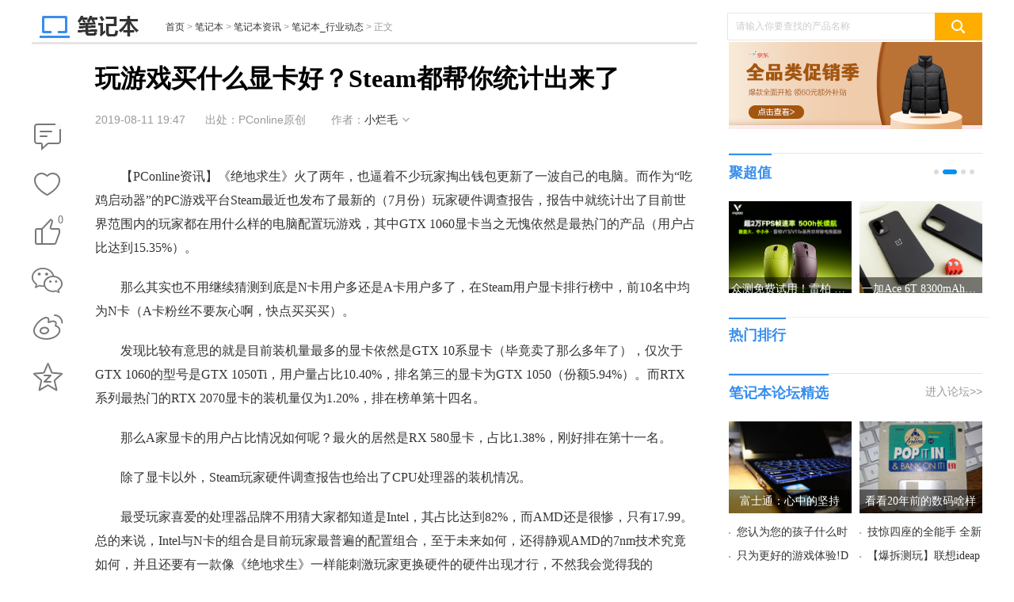

--- FILE ---
content_type: text/html
request_url: https://notebook.pconline.com.cn/1283/12832588.html
body_size: 25917
content:
<!DOCTYPE html>
<html>
<head>
<meta charset="gb2312" />
<script src="//www.pconline.com.cn/3g/wap2013/intf/1305/intf2739.js" class=" defer"></script>
<script type="text/javascript">
deviceJump.init(
{"main":"//notebook.pconline.com.cn/1283/12832588.html","wap_3g":"//g.pconline.com.cn/x/1283/12832588.html"}
);
</script>
<title>玩游戏买什么显卡好？Steam都帮你统计出来了-太平洋电脑网</title>
<meta name="keywords" content=""/>
<meta name="description" content="《绝地求生》火了两年，也逼着不少玩家掏出钱包更新了一波自己的电脑。而作为“吃鸡启动器”的PC游戏平台Steam最近也发布了最新的（7月份）玩家硬件调查报告，报告中就统计出了目前世界范围内的玩家都在用什么样的电"/>
<meta itemprop="image" content="//img0.pconline.com.cn/pconline/1908/11/g_12832588_1565523921931.jpg" />
<meta http-equiv="mobile-agent" content="format=html5; url=//g.pconline.com.cn/x/1283/12832588.html">
<meta property="og:type" content="article" />
<meta property="article:published_time" content="2019-08-11T 19:47:38+08:00"/>
<meta property="article:author" content="小烂毛"/>
<meta property="article:published_first" content="太平洋电脑网,//notebook.pconline.com.cn/1283/12832588.html"/>
<meta name="Author" content="zhangbingling_gz wuzehan_gz">
<meta content="always" name="referrer">
<link href="//js.3conline.com/pconlinenew/data/2018/cms/css/art.css" rel="stylesheet" type="text/css">
<base target="_blank"></base>
<!--[if IE 6]><script>document.execCommand("BackgroundImageCache", false, true)</script><![endif]-->
<!--是否引用其他栏目广告-->
</head>
<!--hidAdpuba="false"-->
<body id="Jbody">
<div id="ivy_div" style="display: none;"></div>
<script>setTimeout(function(){var js=document.createElement("script"); js.src="//jwz.3conline.com/adpuba/online_notebook_show?id=pc.book.gflm.test15.&media=js&channel=dynamic&anticache="+new Date().getTime();document.getElementsByTagName("head")[0].appendChild(js);},999)</script> 
<!-- 栏目计数器 -->
<span class="spanclass">
<script>
window._common_counter_code_='channel=178';
window._common_counter_uuid_='__uuid=000056257:1.0:cms&';
document.write("<img style=display:none src=//count5.pconline.com.cn/newcount/count.php?"+ _common_counter_uuid_ + _common_counter_code_+"&screen="+screen.width+"*"+screen.height+"&refer="+encodeURIComponent(document.referrer)+"&anticache="+new Date().getTime()+"&url="+encodeURIComponent(location.href)+"&from="+(window._common_counter_from_ ? window._common_counter_from_:'cms')+"&iframeCode="+(self === top ? 0 : (top === parent ? 1 : 2))+" >")
</script>
</span>
<!--头部-->
<script type="text/javascript">
(function(){
var className = document.body.className;
document.body.className = className + ' wideScreen';
window.contentWidth = 1120;
})();
</script>
<div class="ivyDbtl ivy-tonglan"></div>
<div class="doc ">
<div class="header">
<div class="navibar-in-wrap">
<script class=" defer" src="//www.pconline.com.cn/global/c_header2014a/"></script>
</div>
<div class="ivy ivy-tl1 ivy-tonglan">
<div class="ivy-wrap">
<u id="pc.book.gflm.zu.tl1." class="adpos"></u>
</div>
</div>
<div class="header-wrap">
<div class="banner clearfix">
<div class="b-left">
<a href="//notebook.pconline.com.cn/" class="logo"><img src="//www1.pconline.com.cn/2018/art/images/logo_notebook.jpg"  height="38"></a>
<div class="crumb">
<a href="//www.pconline.com.cn" target="_blank">首页</a> > <a href="//notebook.pconline.com.cn/" target="_blank">笔记本</a>  >  <a href="//notebook.pconline.com.cn/nbnews/" target="_blank">笔记本资讯</a>  >  <a href="//notebook.pconline.com.cn/nbnews/nbnews/" target="_blank">笔记本_行业动态</a> > <span class="nolink">正文</span>
</div>
</div>
<div class="ks">
<form action="//ks.pconline.com.cn/" method="get" autocomplete="off" onsubmit="if(this[0].value == this[0].defaultValue){window.open('//ks.pconline.com.cn/');return false;}">
<div class="ks-input">
<input type="text" name="q" class="ks-q" onfocus="if(this.value == this.defaultValue) {this.value = '';this.className += ' focus'}" onblur="if(this.value == '') {this.value = this.defaultValue;this.className = this.className.replace(' focus','') }" value="请输入你要查找的产品名称" />
<input type="submit" class="ks-submit" value="" />
</div>
</form>
</div>
</div>
</div>
</div>
<!-- /header -->
<!-- wraper -->
<div class="wraper art-wgl clearfix" id="Jwrap">
<div class="main clearfix">
<div class="col-ab col-main">
<div class="col-a art">
<div class="toolBox">
<div class="art-tools" id="JartTools"></div>
<div  class="art-tools-top" id="JartToolsTop"></div>    
</div>
<div class="art-hd" id="artHd">
<h1><span>正在阅读：玩游戏买什么显卡好？Steam都帮你统计出来了</span>玩游戏买什么显卡好？Steam都帮你统计出来了</h1>
<div class="art-info">
<i class="art-edit">
<span class="pubtime">2019-08-11 19:47</span>
<span class="source">出处：PConline原创</span>
<span class="author">作者：<a href="//www.pconline.com.cn/author/author3680.html" target="_blank">小烂毛</a></span>
<span class="art-edit-more" id="JeditMore"><i class="edit-bg"><em></em></i>
<span class="editor">责任编辑：wangshen</span>
</span>
</i>
</div>
</div>
<div class="art-bd">
<div class="ivy ivy-760">
<u id="pc.book.gflm.zu.btxf." class="adpos"></u>
<div class="ivy_text"><u id="pc.book.gflm.btxfwz." class="adpos"></u><u id="pc.book.gflm.btxfwz2." class="adpos"></u></div>
<div class="ivy_text"><u id="pc.book.gflm.btxfwzl2." class="adpos"></u></div>
</div>
<!--返回分页浏览-->
<div class="content" id="JCmtImg">
<!--加table的原因是防止文章内容出现标签缺失异常-->
<table width="100%" border="0" cellspacing="0" cellpadding="0">
<tr>
<td>
<!--文章内容-->
<p>　　<span style="color:#333333;">【PConline资讯】《绝地求生》火了两年，也逼着不少玩家掏出钱包更新了一波自己的电脑。而作为&ldquo;吃鸡启动器&rdquo;的</span><span style="color:#333333;">PC游戏平台Steam</span><span style="color:#333333;">最近也</span><span style="color:#333333;">发布了最新的（7月份）玩家</span><span style="color:#333333;">硬件调查报告</span><span style="color:#333333;">，</span><span style="color:#333333;">报告中就统计出了目前世界范围内的玩家都在用什么样的电脑配置玩游戏，其中GTX</span><span style="color:#333333;">&nbsp;</span><span style="color:#333333;">1060显卡当之无愧依然是最热门的产品（</span><span style="color:#333333;">用户占比</span><span style="color:#333333;">达到15</span><span style="color:#333333;">.35</span><span style="color:#333333;">%</span><span style="color:#333333;">）</span><span style="color:#333333;">。</span></p><p style="text-align: center;"><img style="display:none;"  src="//img0.pconline.com.cn/pconline/1908/11/12832588_03891513_thumb.jpg"/></p><p>　　<span style="color:#333333;">那么其实也不用继续猜测到底是N卡用户多还是A卡用户多了，</span><span style="color:#333333;">在Steam用户显卡排行榜中，前10名中均为N卡</span><span style="color:#333333;">（A卡粉丝不要灰心啊，快点买买买）</span><span style="color:#333333;">。</span></p><p style="text-align: center;"><img style="display:none;"  src="//www1.pconline.com.cn/images/articleImageLoading.gif" #src="//img0.pconline.com.cn/pconline/1908/11/12832588_13891514_thumb.jpg"/></p><p>　　<span style="color:#333333;">发现比较有意思的就是目前装机量最多的显卡依然是GTX</span><span style="color:#333333;">&nbsp;10系显卡</span><span style="color:#333333;">（毕竟卖了那么多年了</span><span style="color:#333333;">），</span><span style="color:#333333;">仅次于GTX</span><span style="color:#333333;">&nbsp;1060的型号是GTX&nbsp;10</span><span style="color:#333333;">50Ti，用户量占比10.40%</span><span style="color:#333333;">，</span><span style="color:#333333;">排名第三的显卡为GTX&nbsp;1050（份额5.94%）</span><span style="color:#333333;">。而R</span><span style="color:#333333;">TX</span><span style="color:#333333;">系列最热门的RTX</span><span style="color:#333333;">&nbsp;2070显卡的装机量仅为1.20%，排在榜单第十四名。</span></p><p>　　<span style="color:#333333;">那么A家显卡</span><span style="color:#333333;">的用户占比</span><span style="color:#333333;">情况</span><span style="color:#333333;">如何呢？最火的居然是RX</span><span style="color:#333333;">&nbsp;580显卡，占比1.38%，</span><span style="color:#333333;">刚好排在第十一名。</span></p><p>　　<span style="color:#333333;">除了显卡以外，</span><span style="color:#333333;">Steam</span><span style="color:#333333;">玩家</span><span style="color:#333333;">硬件调查报告</span><span style="color:#333333;">也给出了CPU处理器的装机情况。</span></p><p style="text-align: center;"><img style="display:none;"  src="//www1.pconline.com.cn/images/articleImageLoading.gif" #src="//img0.pconline.com.cn/pconline/1908/11/12832588_23891518_thumb.jpg"/></p><p>　　<span style="color:#333333;">最受玩家喜爱的处理器品牌不用猜大家都知道是Intel，其占比达到82%，而AMD还是很惨，只有17.99。</span><span style="color:#333333;">总的来说，Intel与N卡的组合</span><span style="color:#333333;">是目前玩家最普遍的配置组合，至于未来如何，还得静观AMD的7nm技术究竟如何，并且还要有一款像《绝地求生》一样能刺激玩家更换硬件的硬件出现才行，不然我会觉得我的GTX</span><span style="color:#333333;">&nbsp;</span><span style="color:#333333;">1060还能再战10年！</span></p>
<!--文章内容end-->
</td>
</tr>
</table>
</div>
</div>
<div class="ivy ivy-750">
<div class="ivy_text">
<u id="pc.book.gflm.ymsfwzl." class="adpos"></u>
</div>
</div>
<!-- 正文下方编辑位通栏 -->
<!--分页、键盘控制、在本页浏览全文-->
<!--分页、键盘控制end-->
<!--当不是全文浏览时 文章底部 导航-->
<!--当不是全文浏览时 文章底部 导航end-->
<!-- 文章正文底部维修模块 -->
<!-- /文章正文底部维修模块 -->
<script class=combineAD>
if(!window.preloadShow4) document.write('<script src="//ivy.pconline.com.cn/show4?opt=1&id=pc.book.gflm.zu.tl1.;pc.book.gflm.zu.btxf.;pc.book.gflm.btxfwz.;pc.book.gflm.btxfwz2.;pc.book.gflm.btxfwzl2.;pc.book.gflm.ymsfwzl.;pc.book.gflm.zu.ymxf.;pc.book.gflm.wyplsf.;pc.qz.dbtlz.;pc.qz.dbtly.;pc.book.gflm.zu.yc1.;pc.qz.yc4.;pc.book.gflm.dl.;pc.book.gflm.fb1.;pc.book.gflm.gjtpz.cz.;pc.book.gflm.dbsp." class=" defer"><\/script>');
if(!window._addIvyID) document.write('<script charset="gbk" class=" defer" src="//www.pconline.com.cn/_hux_/index.js"><\/script>');
</script class=combineAD>
<script>
function ivyLoadReal(closespan){
var ad=null, adpos=document.getElementsByTagName("u");
for(var i=0; i<adpos.length; i++) if(adpos[i].className=="adpos"){ ad=adpos[i]; break; }
if(ad==null) return;
if(!closespan) {
document.write("<span id=adpos_"+ad.id+" style=display:none>");
showIvyViaJs(ad.id);
return;
}
document.write("</span>");
var real=document.getElementById("adpos_"+ad.id);
for(var i=0; i<real.childNodes.length; i++) {
var node=real.childNodes[i];
if(node.tagName=="SCRIPT" && /closespan/.test(node.className)) continue;
ad.parentNode.insertBefore(node,ad); i--
}
ad.parentNode.removeChild(ad);
real.parentNode.removeChild(real);
}
</script>
<script>ivyLoadReal()</script><script class=closespan>ivyLoadReal(true)</script>
<script>ivyLoadReal()</script><script class=closespan>ivyLoadReal(true)</script>
<script>ivyLoadReal()</script><script class=closespan>ivyLoadReal(true)</script>
<script>ivyLoadReal()</script><script class=closespan>ivyLoadReal(true)</script>
<script>ivyLoadReal()</script><script class=closespan>ivyLoadReal(true)</script>
<script>ivyLoadReal()</script><script class=closespan>ivyLoadReal(true)</script>
<!-- 广告后出位置 -->
<!-- /文章 -->
</div>
<div class="ivy ivy-840">
<script>showIvyViaJs("pc.book.gflm.zu.ymxf.")</script>
<script>showIvyViaJs("pc.book.gflm.wyplsf.")</script> 
</div>
<!-- <div class="popularize">
<a href="//www.pconline.com.cn/app/652/6521877.html" title="文章页底部微信二维码"><img src="//img0.pconline.com.cn/pconline/ssi/art/code/1703/weixin-PConline.jpg" width="730" height="120" alt="文章页底部微信二维码" /></a>
</div> -->
<!--/ssi/art/code/index.html-->
<!--  -->
<!--当不是全文浏览时 文章底部 导航end-->
<script>
function ivyLoadReal(closespan){
var ad=null, adpos=document.getElementsByTagName("u");
for(var i=0; i<adpos.length; i++) if(adpos[i].className=="adpos"){ ad=adpos[i]; break; }
if(ad==null) return;
if(!closespan) {
document.write("<span id=adpos_"+ad.id+" style=display:none>");
showIvyViaJs(ad.id);
return;
}
document.write("</span>");
var real=document.getElementById("adpos_"+ad.id);
for(var i=0; i<real.childNodes.length; i++) {
var node=real.childNodes[i];
if(node.tagName=="SCRIPT" && /closespan/.test(node.className)) continue;
ad.parentNode.insertBefore(node,ad); i--
}
ad.parentNode.removeChild(ad);
real.parentNode.removeChild(real);
}
</script>
<script>ivyLoadReal()</script><script class=closespan>ivyLoadReal(true)</script>
<script>ivyLoadReal()</script><script class=closespan>ivyLoadReal(true)</script>
<script>ivyLoadReal()</script><script class=closespan>ivyLoadReal(true)</script>
<script>ivyLoadReal()</script><script class=closespan>ivyLoadReal(true)</script>
<script>ivyLoadReal()</script><script class=closespan>ivyLoadReal(true)</script>
<script>ivyLoadReal()</script><script class=closespan>ivyLoadReal(true)</script>
<div class="col-ab">
<div class="comment mb10" id="Jcommnet">
<!--电脑网评论-->
<div id="commentHolder"></div>
</div>
<!--/ssi/art/code/index.html-->
<!--  -->
<!--   -->
<!-- 为您推荐 -->
<div class="box arts-recommend tab">
<div class="hd hd-big">
<h2 class="mark">为您推荐</h2>
</div>
<div class="bd">
<div class="tab-nav">
<div class="control control-clean">
<a href="#recommend" target="_self" class="item current">相关阅读</a>
<a href="#recommend" target="_self"  class="item">手机</a>
<a href="#recommend" target="_self"  class="item">笔记本</a>
<a href="#recommend" target="_self"  class="item">平板</a>
<a href="#recommend" target="_self"  class="item">DIY</a>
<a href="#recommend" target="_self"  class="item">摄影</a>
<a href="#recommend" target="_self"  class="item">家电</a>
<a href="#recommend" target="_self"  class="item">智能</a>
<a href="#recommend" target="_self"  class="item">企业</a>
<a href="#recommend" target="_self"  class="item">办公</a>
</div>
</div>
<div class="tab-wrap" id="recommend">
<div class="pannel" style="display:block">
<ul>
<li class="pt">
<a href="//notebook.pconline.com.cn/1300/13003424.html" target="_blank" class="pic">
<img src="//www1.pconline.com.cn/images/blank.gif" src2="//img0.pconline.com.cn/pconline/1910/31/g_13003424_1572511554865.jpg" alt="" width="140" height="107" />
</a>
<div class="txt">
<a href="//notebook.pconline.com.cn/1300/13003424.html" target="_blank" class="tit">
4000元价位段轻薄本 这一款是王者担当
</a>
<em>
<a href="//notebook.pconline.com.cn/nbnews/" target="_blank" class='type' >笔记本资讯</a>
|
<span class="time">2019-10-31 17:05</span>
</em>
</div>
</li>
<li class="pt">
<a href="//notebook.pconline.com.cn/1300/13001024.html" target="_blank" class="pic">
<img src="//www1.pconline.com.cn/images/blank.gif" src2="//img0.pconline.com.cn/pconline/1910/30/g_13001024_1572425017946.jpg" alt="" width="140" height="107" />
</a>
<div class="txt">
<a href="//notebook.pconline.com.cn/1300/13001024.html" target="_blank" class="tit">
三星膨胀了？推出全球首款QLED屏二合一笔记本
</a>
<em>
<a href="//notebook.pconline.com.cn/nbnews/" target="_blank" class='type' >笔记本资讯</a>
|
<span class="time">2019-10-30 17:02</span>
</em>
</div>
</li>
<li class="pt">
<a href="//pad.pconline.com.cn/1299/12997405.html" target="_blank" class="pic">
<img src="//www1.pconline.com.cn/images/blank.gif" src2="//img0.pconline.com.cn/pconline/1910/29/g_12997405_1572314504575.jpg" alt="" width="140" height="107" />
</a>
<div class="txt">
<a href="//pad.pconline.com.cn/1299/12997405.html" target="_blank" class="tit">
这个功能加入iPad 苹果笔记本或将毫无存在感
</a>
<em>
<a href="//pad.pconline.com.cn/" target="_blank" class='type' >平板电脑</a>
|
<span class="time">2019-10-29 10:25</span>
</em>
</div>
</li>
<li class="pt">
<a href="//notebook.pconline.com.cn/1299/12995769.html" target="_blank" class="pic">
<img src="//www1.pconline.com.cn/images/blank.gif" src2="//img0.pconline.com.cn/pconline/1910/28/g_12995769_1572246658970.jpg" alt="" width="140" height="107" />
</a>
<div class="txt">
<a href="//notebook.pconline.com.cn/1299/12995769.html" target="_blank" class="tit">
1008开启预售 搭载锐龙芯的MateBook13来啦
</a>
<em>
<a href="//notebook.pconline.com.cn/nbnews/" target="_blank" class='type' >笔记本资讯</a>
|
<span class="time">2019-10-28 15:23</span>
</em>
</div>
</li>
<li class="pt">
<a href="//notebook.pconline.com.cn/1299/12995851.html" target="_blank" class="pic">
<img src="//www1.pconline.com.cn/images/blank.gif" src2="//img0.pconline.com.cn/pconline/1910/28/g_12995851_1572246659253.jpg" alt="" width="140" height="107" />
</a>
<div class="txt">
<a href="//notebook.pconline.com.cn/1299/12995851.html" target="_blank" class="tit">
联想威6笔记本预售!不等双11也可薅500元“羊毛”
</a>
<em>
<a href="//notebook.pconline.com.cn/nbnews/" target="_blank" class='type' >笔记本资讯</a>
|
<span class="time">2019-10-28 15:30</span>
</em>
</div>
</li>
</ul>
</div>
<div class="pannel">
<ul>
<li class="pt">
<a href="https://www.pconline.com.cn/jrzcz/zt/20191111/mobile/" target="_blank" class="pic">
<img src="//www1.pconline.com.cn/images/blank.gif" src2="//img0.pconline.com.cn/pconline/1910/31/g__1572514563315.jpg" alt="" width="140" height="107" />
</a>
<div class="txt">
<a href="https://www.pconline.com.cn/jrzcz/zt/20191111/mobile/" target="_blank" class='tit'>双十一头号买家：数码大V的购物车里有什么？</a>
<em>
<a href="//mobile.pconline.com.cn/focus/" target="_blank" class='type'>手机专题</a>
|
<span class="time">2019-10-31 23:31</span>
</em>
</div>
</li><li class="pt">
<a href="//mobile.pconline.com.cn/1299/12996505.html" target="_blank" class="pic">
<img src="//www1.pconline.com.cn/images/blank.gif" src2="//img0.pconline.com.cn/pconline/1910/31/g_12996505_1572464369514.jpg" alt="" width="140" height="107" />
</a>
<div class="txt">
<a href="//mobile.pconline.com.cn/1299/12996505.html" target="_blank" class='tit'>用TNT写的坚果Pro3评测：用实力撑起理想和情怀</a>
<em>
<a href="//mobile.pconline.com.cn/review/" target="_blank" class='type'>手机评测</a>
|
<span class="time">2019-10-31 22:11</span>
</em>
</div>
</li><li class="pt">
<a href="//mobile.pconline.com.cn/1300/13002185.html" target="_blank" class="pic">
<img src="//www1.pconline.com.cn/images/blank.gif" src2="//img0.pconline.com.cn/pconline/1910/31/g_13002185_1572489550752.png" alt="" width="140" height="107" />
</a>
<div class="txt">
<a href="//mobile.pconline.com.cn/1300/13002185.html" target="_blank" class='tit'>三大运营商5G套餐齐出炉：月费128元起，30G流量</a>
<em>
<a href="//mobile.pconline.com.cn/dclub/" target="_blank" class='type'>手机资讯</a>
|
<span class="time">2019-10-31 10:55</span>
</em>
</div>
</li><li class="pt">
<a href="//mobile.pconline.com.cn/1299/12990204.html" target="_blank" class="pic">
<img src="//www1.pconline.com.cn/images/blank.gif" src2="//img0.pconline.com.cn/pconline/1910/30/g_12990204_1572428824121.jpg" alt="" width="140" height="107" />
</a>
<div class="txt">
<a href="//mobile.pconline.com.cn/1299/12990204.html" target="_blank" class='tit'>OPPO游戏手柄高达版体验：原来高达还能这么玩</a>
<em>
<a href="//mobile.pconline.com.cn/review/" target="_blank" class='type'>手机评测</a>
|
<span class="time">2019-10-31 00:15</span>
</em>
</div>
</li><li class="pt">
<a href="//mobile.pconline.com.cn/1297/12978944.html" target="_blank" class="pic">
<img src="//www1.pconline.com.cn/images/blank.gif" src2="//img0.pconline.com.cn/pconline/1910/23/g_12978944_1571825102635.jpg" alt="" width="140" height="107" />
</a>
<div class="txt">
<a href="//mobile.pconline.com.cn/1297/12978944.html" target="_blank" class='tit'>一加7T Pro评测：何为「机皇」？这或许就是标准</a>
<em>
<a href="//mobile.pconline.com.cn/review/" target="_blank" class='type'>手机评测</a>
|
<span class="time">2019-10-30 00:15</span>
</em>
</div>
</li><li class="pt">
<a href="//mobile.pconline.com.cn/1300/13003564.html" target="_blank" class="pic">
<img src="//www1.pconline.com.cn/images/blank.gif" src2="//img0.pconline.com.cn/pconline/1910/31/g_13003451_1572513789695.jpg" alt="" width="140" height="107" />
</a>
<div class="txt">
<a href="//mobile.pconline.com.cn/1300/13003564.html" target="_blank" class='tit'>荣耀V30 5G即将在11月推出，推出节奏抓稳了</a>
<em>
<a href="//mobile.pconline.com.cn/culture/huisheng/" target="_blank" class='type'>回声</a>
|
<span class="time">2019-10-31 17:52</span>
</em>
</div>
</li><li class="pt">
<a href="//mobile.pconline.com.cn/1299/12993464.html" target="_blank" class="pic">
<img src="//www1.pconline.com.cn/images/blank.gif" src2="//img0.pconline.com.cn/pconline/1910/31/g_12993464_1572510951395.jpg" alt="" width="140" height="107" />
</a>
<div class="txt">
<a href="//mobile.pconline.com.cn/1299/12993464.html" target="_blank" class='tit'>想获得更好的用机体验？这些高端旗舰值得拥有</a>
<em>
<a href="//mobile.pconline.com.cn/guide/selected/" target="_blank" class='type'>海选导购</a>
|
<span class="time">2019-11-01 00:15</span>
</em>
</div>
</li><li class="pt">
<a href="//mobile.pconline.com.cn/1299/12996085.html" target="_blank" class="pic">
<img src="//www1.pconline.com.cn/images/blank.gif" src2="//img0.pconline.com.cn/pconline/1910/30/g_12996085_1572423367390.jpg" alt="" width="140" height="107" />
</a>
<div class="txt">
<a href="//mobile.pconline.com.cn/1299/12996085.html" target="_blank" class='tit'>小姐姐夜闯万圣节！「鬼怪」出没，心脏小别看！</a>
<em>
<a href="//mobile.pconline.com.cn/review/" target="_blank" class='type'>手机评测</a>
|
<span class="time">2019-11-01 00:15</span>
</em>
</div>
</li><li class="pt">
<a href="//mobile.pconline.com.cn/1298/12988707.html" target="_blank" class="pic">
<img src="//www1.pconline.com.cn/images/blank.gif" src2="//img0.pconline.com.cn/pconline/1910/24/g_12988555_1571900014751.jpg" alt="" width="140" height="107" />
</a>
<div class="txt">
<a href="//mobile.pconline.com.cn/1298/12988707.html" target="_blank" class='tit'>全系90Hz流体屏，一加打破陈规的流畅之路</a>
<em>
<a href="//mobile.pconline.com.cn/culture/huisheng/" target="_blank" class='type'>回声</a>
|
<span class="time">2019-10-31 00:15</span>
</em>
</div>
</li>
<div class="hide hidden">
<li class="pt">
<a href="//mobile.pconline.com.cn/1300/13003091.html" target="_blank" class="pic">
<img src="//www1.pconline.com.cn/images/blank.gif" src2="//img0.pconline.com.cn/pconline/1910/31/g_13003091_1572523454096.jpg" alt="" width="140" height="107" />
</a>
<div class="txt">
<a href="//mobile.pconline.com.cn/1300/13003091.html" target="_blank" class='tit'>坚果Pro 3发布:久违的工业设计遇上骁龙855 Plus</a>
<em>
<a href="//mobile.pconline.com.cn/dclub/" target="_blank" class='type'>手机资讯</a>
|
<span class="time">2019-10-31 21:40</span>
</em>
</div>
</li><li class="pt">
<a href="//mobile.pconline.com.cn/1300/13002331.html" target="_blank" class="pic">
<img src="//www1.pconline.com.cn/images/blank.gif" src2="//img0.pconline.com.cn/pconline/1910/31/g_13002331_1572491836253.jpg" alt="" width="140" height="107" />
</a>
<div class="txt">
<a href="//mobile.pconline.com.cn/1300/13002331.html" target="_blank" class='tit'>iPhone SE2将于年底发布！苹果明年产品全线5G</a>
<em>
<a href="//mobile.pconline.com.cn/dclub/" target="_blank" class='type'>手机资讯</a>
|
<span class="time">2019-11-01 00:15</span>
</em>
</div>
</li><li class="pt">
<a href="//mobile.pconline.com.cn/1300/13000246.html" target="_blank" class="pic">
<img src="//www1.pconline.com.cn/images/blank.gif" src2="//img0.pconline.com.cn/pconline/1910/30/g_13000246_1572420925097.jpg" alt="" width="140" height="107" />
</a>
<div class="txt">
<a href="//mobile.pconline.com.cn/1300/13000246.html" target="_blank" class='tit'>华为Mate30 Pro开售一个月，用户这样说它！</a>
<em>
<a href="//mobile.pconline.com.cn/culture/" target="_blank" class='type'>手机文化</a>
|
<span class="time">2019-10-31 00:15</span>
</em>
</div>
</li><li class="pt">
<a href="//mobile.pconline.com.cn/1300/13003964.html" target="_blank" class="pic">
<img src="//www1.pconline.com.cn/images/blank.gif" src2="//img0.pconline.com.cn/pconline/1910/31/g_13003964_1572525031575.jpg" alt="" width="140" height="107" />
</a>
<div class="txt">
<a href="//mobile.pconline.com.cn/1300/13003964.html" target="_blank" class='tit'>vivo S5三张海报掀起热评，时尚设计引人关注！</a>
<em>
<a href="//mobile.pconline.com.cn/dclub/" target="_blank" class='type'>手机资讯</a>
|
<span class="time">2019-10-31 20:45</span>
</em>
</div>
</li><li class="pt">
<a href="//mobile.pconline.com.cn/1300/13002305.html" target="_blank" class="pic">
<img src="//www1.pconline.com.cn/images/blank.gif" src2="//img0.pconline.com.cn/pconline/1910/31/g_13002305_1572490690051.jpg" alt="" width="140" height="107" />
</a>
<div class="txt">
<a href="//mobile.pconline.com.cn/1300/13002305.html" target="_blank" class='tit'>5G套餐商用，OPPO将于12月发布高通双模5G手机</a>
<em>
<a href="//mobile.pconline.com.cn/dclub/" target="_blank" class='type'>手机资讯</a>
|
<span class="time">2019-10-31 11:04</span>
</em>
</div>
</li><li class="pt">
<a href="//mobile.pconline.com.cn/1295/12954724.html" target="_blank" class="pic">
<img src="//www1.pconline.com.cn/images/blank.gif" src2="//img0.pconline.com.cn/pconline/1910/21/g_12954724_1571651163079.jpg" alt="" width="140" height="107" />
</a>
<div class="txt">
<a href="//mobile.pconline.com.cn/1295/12954724.html" target="_blank" class='tit'>原来我们被这些瓶装水骗了这么些年，你中枪了吗？</a>
<em>
<a href="//mobile.pconline.com.cn/culture/" target="_blank" class='type'>手机文化</a>
|
<span class="time">2019-10-28 00:15</span>
</em>
</div>
</li><li class="pt">
<a href="//mobile.pconline.com.cn/1300/13003107.html" target="_blank" class="pic">
<img src="//www1.pconline.com.cn/images/blank.gif" src2="//img0.pconline.com.cn/pconline/1910/31/g_13003107_1572506134428.jpg" alt="" width="140" height="107" />
</a>
<div class="txt">
<a href="//mobile.pconline.com.cn/1300/13003107.html" target="_blank" class='tit'>华为Mate30 5G明日正式开售，或将一机难求</a>
<em>
<a href="//mobile.pconline.com.cn/culture/" target="_blank" class='type'>手机文化</a>
|
<span class="time">2019-10-31 16:15</span>
</em>
</div>
</li><li class="pt">
<a href="//mobile.pconline.com.cn/1300/13002964.html" target="_blank" class="pic">
<img src="//www1.pconline.com.cn/images/blank.gif" src2="//img0.pconline.com.cn/pconline/1910/31/g_13002964_1572508445033.jpg" alt="" width="140" height="107" />
</a>
<div class="txt">
<a href="//mobile.pconline.com.cn/1300/13002964.html" target="_blank" class='tit'>双11换新机Reno Ace不二选择 颜值性能双在线</a>
<em>
<a href="//mobile.pconline.com.cn/guide/selected/" target="_blank" class='type'>海选导购</a>
|
<span class="time">2019-10-31 18:07</span>
</em>
</div>
</li><li class="pt">
<a href="//mobile.pconline.com.cn/1300/13003488.html" target="_blank" class="pic">
<img src="//www1.pconline.com.cn/images/blank.gif" src2="//img0.pconline.com.cn/pconline/1910/31/g_13003488_1572515703861.jpg" alt="" width="140" height="107" />
</a>
<div class="txt">
<a href="//mobile.pconline.com.cn/1300/13003488.html" target="_blank" class='tit'>5G套餐终于来啦！还不快拿起vivo 5G手机体验？</a>
<em>
<a href="//mobile.pconline.com.cn/dclub/" target="_blank" class='type'>手机资讯</a>
|
<span class="time">2019-10-31 18:02</span>
</em>
</div>
</li><li class="pt">
<a href="//mobile.pconline.com.cn/1300/13003287.html" target="_blank" class="pic">
<img src="//www1.pconline.com.cn/images/blank.gif" src2="//img0.pconline.com.cn/pconline/1910/31/g_13003287_1572510616563.jpg" alt="" width="140" height="107" />
</a>
<div class="txt">
<a href="//mobile.pconline.com.cn/1300/13003287.html" target="_blank" class='tit'>11月1日苏宁手机抢先看 以旧换新最高补贴1111元</a>
<em>
<a href="//mobile.pconline.com.cn/guide/" target="_blank" class='type'>手机导购</a>
|
<span class="time">2019-10-31 17:15</span>
</em>
</div>
</li>
</div>
</ul>
<a href="javascript:;" class="ptMore" data-rel="" target="_self">加载更多</a>
</div>
<div class="pannel">
<ul>
<li class="pt">
<a href="//notebook.pconline.com.cn/1300/13001369.html" target="_blank" class="pic">
<img src="//www1.pconline.com.cn/images/blank.gif" src2="//img0.pconline.com.cn/pconline/1910/30/g_13001369_1572431599200.jpg" alt="" width="140" height="107" />
</a>
<div class="txt">
<a href="//notebook.pconline.com.cn/1300/13001369.html" target="_blank" class='tit'>轻薄、性能、商务还是性价比？游戏本的关键词怎么这么多</a>
<em>
<a href="//notebook.pconline.com.cn/guide/hxdg/" target="_blank" class='type'>笔记本_海选导购</a>
|
<span class="time">2019-10-31 00:15</span>
</em>
</div>
</li><li class="pt">
<a href="//notebook.pconline.com.cn/1299/12997425.html" target="_blank" class="pic">
<img src="//www1.pconline.com.cn/images/blank.gif" src2="//img0.pconline.com.cn/pconline/1910/29/g_12997425_1572340071732.jpg" alt="" width="140" height="107" />
</a>
<div class="txt">
<a href="//notebook.pconline.com.cn/1299/12997425.html" target="_blank" class='tit'>轻薄！强大！今年双十一就该买这些好本！</a>
<em>
<a href="//notebook.pconline.com.cn/guide/hxdg/" target="_blank" class='type'>笔记本_海选导购</a>
|
<span class="time">2019-10-31 00:15</span>
</em>
</div>
</li><li class="pt">
<a href="https://picture.pconline.com.cn/article_list/19797.html" target="_blank" class="pic">
<img src="//www1.pconline.com.cn/images/blank.gif" src2="//img0.pconline.com.cn/pconline/1910/30/g__1572416446980.jpg" alt="" width="140" height="107" />
</a>
<div class="txt">
<a href="https://picture.pconline.com.cn/article_list/19797.html" target="_blank" class='tit'>兼顾游戏和内容创作 惠普光影精灵5真机图赏</a>
<em>
<a href="//notebook.pconline.com.cn/ts/newshow/" target="_blank" class='type'>笔记本_新机赏</a>
|
<span class="time">2019-10-30 14:23</span>
</em>
</div>
</li><li class="pt">
<a href="//notebook.pconline.com.cn/1300/13001024.html" target="_blank" class="pic">
<img src="//www1.pconline.com.cn/images/blank.gif" src2="//img0.pconline.com.cn/pconline/1910/30/g_13001024_1572425017946.jpg" alt="" width="140" height="107" />
</a>
<div class="txt">
<a href="//notebook.pconline.com.cn/1300/13001024.html" target="_blank" class='tit'>三星膨胀了？推出全球首款QLED屏二合一笔记本</a>
<em>
<a href="//notebook.pconline.com.cn/nbnews/nbnews/" target="_blank" class='type'>笔记本_行业动态</a>
|
<span class="time">2019-10-30 17:02</span>
</em>
</div>
</li><li class="pt">
<a href="//notebook.pconline.com.cn/1298/12987917.html" target="_blank" class="pic">
<img src="//www1.pconline.com.cn/images/blank.gif" src2="//img0.pconline.com.cn/pconline/1910/24/g_12987917_1571886498513.jpg" alt="" width="140" height="107" />
</a>
<div class="txt">
<a href="//notebook.pconline.com.cn/1298/12987917.html" target="_blank" class='tit'>注重保护个人隐私，这几款防窥屏笔记本值得一试！</a>
<em>
<a href="//notebook.pconline.com.cn/guide/hxdg/" target="_blank" class='type'>笔记本_海选导购</a>
|
<span class="time">2019-10-29 18:29</span>
</em>
</div>
</li><li class="pt">
<a href="//notebook.pconline.com.cn/1299/12997686.html" target="_blank" class="pic">
<img src="//www1.pconline.com.cn/images/blank.gif" src2="//img0.pconline.com.cn/pconline/1910/29/g_12997686_1572318385807.jpg" alt="" width="140" height="107" />
</a>
<div class="txt">
<a href="//notebook.pconline.com.cn/1299/12997686.html" target="_blank" class='tit'>联想小新Air 14锐龙版这么便宜 值得买吗？</a>
<em>
<a href="//notebook.pconline.com.cn/testing/djpc/" target="_blank" class='type'>笔记本_单机评测</a>
|
<span class="time">2019-10-29 12:03</span>
</em>
</div>
</li><li class="pt">
<a href="//notebook.pconline.com.cn/1299/12995766.html" target="_blank" class="pic">
<img src="//www1.pconline.com.cn/images/blank.gif" src2="//img0.pconline.com.cn/pconline/1910/28/g_12995766_1572245151473.jpg" alt="" width="140" height="107" />
</a>
<div class="txt">
<a href="//notebook.pconline.com.cn/1299/12995766.html" target="_blank" class='tit'>你的职场不该被一台电脑拖累，试试这款网红轻薄本！</a>
<em>
<a href="//notebook.pconline.com.cn/culture/qwzt/" target="_blank" class='type'>笔记本_趣闻杂谈</a>
|
<span class="time">2019-10-28 14:51</span>
</em>
</div>
</li><li class="pt">
<a href="//notebook.pconline.com.cn/1298/12983504.html" target="_blank" class="pic">
<img src="//www1.pconline.com.cn/images/blank.gif" src2="//img0.pconline.com.cn/pconline/1910/23/g_12983504_1571841695969.jpg" alt="" width="140" height="107" />
</a>
<div class="txt">
<a href="//notebook.pconline.com.cn/1298/12983504.html" target="_blank" class='tit'>视频体验大兴机场 全球最佳竟然也有bug ！</a>
<em>
<a href="//notebook.pconline.com.cn/culture/qwzt/" target="_blank" class='type'>笔记本_趣闻杂谈</a>
|
<span class="time">2019-10-24 01:21</span>
</em>
</div>
</li><li class="pt">
<a href="//notebook.pconline.com.cn/1300/13000265.html" target="_blank" class="pic">
<img src="//www1.pconline.com.cn/images/blank.gif" src2="//img0.pconline.com.cn/pconline/1910/30/g_13000265_1572408400983.jpg" alt="" width="140" height="107" />
</a>
<div class="txt">
<a href="//notebook.pconline.com.cn/1300/13000265.html" target="_blank" class='tit'>卢锡安老婆归来 辅助型射手—赛娜技能展示</a>
<em>
<a href="//notebook.pconline.com.cn/guide/hxdg/" target="_blank" class='type'>笔记本_海选导购</a>
|
<span class="time">2019-10-30 12:09</span>
</em>
</div>
</li>
<div class="hide hidden">
<li class="pt">
<a href="https://ivy.pconline.com.cn/click?adid=523567&id=pc.book.sy.jdwzqdebkwzl." target="_blank" class="pic">
<img src="//www1.pconline.com.cn/images/blank.gif" src2="//img0.pconline.com.cn/pconline/1910/29/g_12997405_1572314504575.jpg" alt="" width="140" height="107" />
</a>
<div class="txt">
<a href="https://ivy.pconline.com.cn/click?adid=523567&id=pc.book.sy.jdwzqdebkwzl." target="_blank" class='tit' id="ad523567" ivyLocation="pc.book.sy.jdwzqdebkwzl.">这会让你瞬间失去双手!小伙伴们看到Ta都惊呆了</a>
<em>
<a href="//pad.pconline.com.cn/news/" target="_blank" class='type' id="ad523567" ivyLocation="pc.book.sy.jdwzqdebkwzl.">平板电脑最新资讯</a>
|
<span class="time">2019-10-29 10:25</span>
</em>
</div>
</li><li class="pt">
<a href="//notebook.pconline.com.cn/1299/12995769.html" target="_blank" class="pic">
<img src="//www1.pconline.com.cn/images/blank.gif" src2="//img0.pconline.com.cn/pconline/1910/28/g_12995769_1572246658970.jpg" alt="" width="140" height="107" />
</a>
<div class="txt">
<a href="//notebook.pconline.com.cn/1299/12995769.html" target="_blank" class='tit'>1008开启预售 搭载锐龙芯的MateBook13来啦</a>
<em>
<a href="//notebook.pconline.com.cn/nbnews/nbnews/" target="_blank" class='type'>笔记本_行业动态</a>
|
<span class="time">2019-10-28 15:23</span>
</em>
</div>
</li><li class="pt">
<a href="//notebook.pconline.com.cn/1299/12994104.html" target="_blank" class="pic">
<img src="//www1.pconline.com.cn/images/blank.gif" src2="//img0.pconline.com.cn/pconline/1910/27/g_12994104_1572186412409.jpg" alt="" width="140" height="107" />
</a>
<div class="txt">
<a href="//notebook.pconline.com.cn/1299/12994104.html" target="_blank" class='tit'>微软Windows 10 1909将更新 处理器要求正式公布</a>
<em>
<a href="//notebook.pconline.com.cn/nbnews/" target="_blank" class='type'>笔记本资讯</a>
|
<span class="time">2019-10-27 22:30</span>
</em>
</div>
</li><li class="pt">
<a href="//notebook.pconline.com.cn/1300/13000844.html" target="_blank" class="pic">
<img src="//www1.pconline.com.cn/images/blank.gif" src2="//img0.pconline.com.cn/pconline/1910/30/g_13000844_1572420828242.jpg" alt="" width="140" height="107" />
</a>
<div class="txt">
<a href="//notebook.pconline.com.cn/1300/13000844.html" target="_blank" class='tit'>11月1日京东超级福利 电脑数码好物限量秒杀太超值！</a>
<em>
<a href="//notebook.pconline.com.cn/nbnews/nbnews/" target="_blank" class='type'>笔记本_行业动态</a>
|
<span class="time">2019-10-30 15:39</span>
</em>
</div>
</li><li class="pt">
<a href="//notebook.pconline.com.cn/1300/13001645.html" target="_blank" class="pic">
<img src="//www1.pconline.com.cn/images/blank.gif" src2="//img.pconline.com.cn/images/product/1226/1226370/q.jpg" alt="" width="140" height="107" />
</a>
<div class="txt">
<a href="//notebook.pconline.com.cn/1300/13001645.html" target="_blank" class='tit'>10代i7轻薄本 联想ThinkPad E14(2LCD)售6900元</a>
<em>
<a href="//notebook.pconline.com.cn/price/bj/" target="_blank" class='type'>北京</a>
|
<span class="time">2019-10-31 23:25</span>
</em>
</div>
</li><li class="pt">
<a href="//notebook.pconline.com.cn/1300/13003424.html" target="_blank" class="pic">
<img src="//www1.pconline.com.cn/images/blank.gif" src2="//img0.pconline.com.cn/pconline/1910/31/g_13003424_1572511554865.jpg" alt="" width="140" height="107" />
</a>
<div class="txt">
<a href="//notebook.pconline.com.cn/1300/13003424.html" target="_blank" class='tit'>4000元价位段轻薄本 这一款是王者担当</a>
<em>
<a href="//notebook.pconline.com.cn/nbnews/nbnews/" target="_blank" class='type'>笔记本_行业动态</a>
|
<span class="time">2019-10-31 17:05</span>
</em>
</div>
</li><li class="pt">
<a href="//notebook.pconline.com.cn/1300/13000604.html" target="_blank" class="pic">
<img src="//www1.pconline.com.cn/images/blank.gif" src2="//img0.pconline.com.cn/pconline/1910/30/g_13000604_1572415841170.jpg" alt="" width="140" height="107" />
</a>
<div class="txt">
<a href="//notebook.pconline.com.cn/1300/13000604.html" target="_blank" class='tit'>与年轻用户“玩在一起” 京东11.11将激活95后消费新势力</a>
<em>
<a href="//notebook.pconline.com.cn/nbnews/nbnews/" target="_blank" class='type'>笔记本_行业动态</a>
|
<span class="time">2019-10-30 16:54</span>
</em>
</div>
</li><li class="pt">
<a href="//notebook.pconline.com.cn/1300/13000167.html" target="_blank" class="pic">
<img src="//www1.pconline.com.cn/images/blank.gif" src2="//img0.pconline.com.cn/pconline/1910/30/g_13000167_1572416050783.jpg" alt="" width="140" height="107" />
</a>
<div class="txt">
<a href="//notebook.pconline.com.cn/1300/13000167.html" target="_blank" class='tit'>想要在11.11买电脑？京东11.11全球好物节等你来！</a>
<em>
<a href="//notebook.pconline.com.cn/nbnews/nbnews/" target="_blank" class='type'>笔记本_行业动态</a>
|
<span class="time">2019-10-30 14:32</span>
</em>
</div>
</li><li class="pt">
<a href="//notebook.pconline.com.cn/1299/12997024.html" target="_blank" class="pic">
<img src="//www1.pconline.com.cn/images/blank.gif" src2="//img0.pconline.com.cn/pconline/1910/30/g_12997024_1572402816199.png" alt="" width="140" height="107" />
</a>
<div class="txt">
<a href="//notebook.pconline.com.cn/1299/12997024.html" target="_blank" class='tit'>高性能高颜值高性价比 微星冲锋坦克II GL65重拳出击</a>
<em>
<a href="//notebook.pconline.com.cn/guide/hxdg/" target="_blank" class='type'>笔记本_海选导购</a>
|
<span class="time">2019-10-30 10:54</span>
</em>
</div>
</li><li class="pt">
<a href="//notebook.pconline.com.cn/1299/12994146.html" target="_blank" class="pic">
<img src="//www1.pconline.com.cn/images/blank.gif" src2="//img0.pconline.com.cn/pconline/1910/29/g_12994146_1572336976422.png" alt="" width="140" height="107" />
</a>
<div class="txt">
<a href="//notebook.pconline.com.cn/1299/12994146.html" target="_blank" class='tit'>约“惠”如期而至！性能爆表的暗影精灵5助你“玩出内力”</a>
<em>
<a href="//notebook.pconline.com.cn/guide/hxdg/" target="_blank" class='type'>笔记本_海选导购</a>
|
<span class="time">2019-10-29 16:23</span>
</em>
</div>
</li>
</div>
</ul>
<a href="javascript:;" class="ptMore" data-rel="" target="_self">加载更多</a>
</div>
<div class="pannel">
<ul>
<li class="pt">
<a href="//pad.pconline.com.cn/1293/12932158.html" target="_blank" class="pic">
<img src="//www1.pconline.com.cn/images/blank.gif" src2="//img0.pconline.com.cn/pconline/1909/25/g_12932158_1569375316585.jpg" alt="" width="140" height="107" />
</a>
<div class="txt">
<a href="//pad.pconline.com.cn/1293/12932158.html" target="_blank" class='tit'>零下三十度也依然坚挺的利器！严酷作业就靠Ta</a>
<em>
<a href="//pad.pconline.com.cn/reviews/" target="_blank" class='type'>平板电脑评测</a>
|
<span class="time">2019-09-25 10:06</span>
</em>
</div>
</li><li class="pt">
<a href="//pad.pconline.com.cn/1299/12997405.html" target="_blank" class="pic">
<img src="//www1.pconline.com.cn/images/blank.gif" src2="//img0.pconline.com.cn/pconline/1910/29/g_12997405_1572314504575.jpg" alt="" width="140" height="107" />
</a>
<div class="txt">
<a href="//pad.pconline.com.cn/1299/12997405.html" target="_blank" class='tit'>这个功能加入iPad 苹果笔记本或将毫无存在感</a>
<em>
<a href="//pad.pconline.com.cn/news/" target="_blank" class='type'>平板电脑最新资讯</a>
|
<span class="time">2019-10-29 10:25</span>
</em>
</div>
</li><li class="pt">
<a href="//pad.pconline.com.cn/1297/12972684.html" target="_blank" class="pic">
<img src="//www1.pconline.com.cn/images/blank.gif" src2="//img0.pconline.com.cn/pconline/1910/16/g_12972684_1571231525357.jpg" alt="" width="140" height="107" />
</a>
<div class="txt">
<a href="//pad.pconline.com.cn/1297/12972684.html" target="_blank" class='tit'>三星Galaxy Tab S6发售买不买？先来看看体验吧</a>
<em>
<a href="//pad.pconline.com.cn/news/" target="_blank" class='type'>平板电脑最新资讯</a>
|
<span class="time">2019-10-16 21:22</span>
</em>
</div>
</li><li class="pt">
<a href="//pad.pconline.com.cn/1296/12960412.html" target="_blank" class="pic">
<img src="//www1.pconline.com.cn/images/blank.gif" src2="//img0.pconline.com.cn/pconline/1910/10/g_12960412_1570700504219.jpg" alt="" width="140" height="107" />
</a>
<div class="txt">
<a href="//pad.pconline.com.cn/1296/12960412.html" target="_blank" class='tit'>10万美元众筹一个二合一平板!小伙伴们都惊呆了</a>
<em>
<a href="//pad.pconline.com.cn/news/" target="_blank" class='type'>平板电脑最新资讯</a>
|
<span class="time">2019-10-11 00:15</span>
</em>
</div>
</li><li class="pt">
<a href="//pad.pconline.com.cn/1293/12933408.html" target="_blank" class="pic">
<img src="//www1.pconline.com.cn/images/blank.gif" src2="//img0.pconline.com.cn/pconline/1909/24/g_12933408_1569314115799.jpg" alt="" width="140" height="107" />
</a>
<div class="txt">
<a href="//pad.pconline.com.cn/1293/12933408.html" target="_blank" class='tit'>华为平板M6高能版 游戏性能表现卓越真的香</a>
<em>
<a href="//pad.pconline.com.cn/reviews/" target="_blank" class='type'>平板电脑评测</a>
|
<span class="time">2019-09-25 10:52</span>
</em>
</div>
</li><li class="pt">
<a href="//pad.pconline.com.cn/1295/12954064.html" target="_blank" class="pic">
<img src="//www1.pconline.com.cn/images/blank.gif" src2="//img0.pconline.com.cn/pconline/1910/06/g_12954064_1570347639363.jpg" alt="" width="140" height="107" />
</a>
<div class="txt">
<a href="//pad.pconline.com.cn/1295/12954064.html" target="_blank" class='tit'>2019新款iPad值得入手吗？看外媒怎么说</a>
<em>
<a href="//pad.pconline.com.cn/news/" target="_blank" class='type'>平板电脑最新资讯</a>
|
<span class="time">2019-10-08 00:15</span>
</em>
</div>
</li><li class="pt">
<a href="//pad.pconline.com.cn/1295/12953305.html" target="_blank" class="pic">
<img src="//www1.pconline.com.cn/images/blank.gif" src2="//img0.pconline.com.cn/pconline/1910/05/g_12953305_1570266843929.jpg" alt="" width="140" height="107" />
</a>
<div class="txt">
<a href="//pad.pconline.com.cn/1295/12953305.html" target="_blank" class='tit'>史上最强的iPad曝光：配置三摄+A13X处理器</a>
<em>
<a href="//pad.pconline.com.cn/news/" target="_blank" class='type'>平板电脑最新资讯</a>
|
<span class="time">2019-10-05 19:05</span>
</em>
</div>
</li><li class="pt">
<a href="//pad.pconline.com.cn/1292/12928133.html" target="_blank" class="pic">
<img src="//www1.pconline.com.cn/images/blank.gif" src2="//img0.pconline.com.cn/pconline/1909/22/g_12928133_1569158770628.jpg" alt="" width="140" height="107" />
</a>
<div class="txt">
<a href="//pad.pconline.com.cn/1292/12928133.html" target="_blank" class='tit'>新版iPad Pro或将于明年3月发布 配备3D摄像头</a>
<em>
<a href="//pad.pconline.com.cn/news/" target="_blank" class='type'>平板电脑最新资讯</a>
|
<span class="time">2019-09-23 00:15</span>
</em>
</div>
</li><li class="pt">
<a href="//pad.pconline.com.cn/1290/12907447.html" target="_blank" class="pic">
<img src="//www1.pconline.com.cn/images/blank.gif" src2="//img0.pconline.com.cn/pconline/1909/12/g_12907447_1568263031127.jpg" alt="" width="140" height="107" />
</a>
<div class="txt">
<a href="//pad.pconline.com.cn/1290/12907447.html" target="_blank" class='tit'>专业事要用专业机 松下TOUGHBOOK FZ-T1评测</a>
<em>
<a href="//pad.pconline.com.cn/reviews/" target="_blank" class='type'>平板电脑评测</a>
|
<span class="time">2019-09-12 12:41</span>
</em>
</div>
</li>
<div class="hide hidden">
<li class="pt">
<a href="//pad.pconline.com.cn/1292/12920395.html" target="_blank" class="pic">
<img src="//www1.pconline.com.cn/images/blank.gif" src2="//img0.pconline.com.cn/pconline/1909/19/g_12920395_1568858966711.jpg" alt="" width="140" height="107" />
</a>
<div class="txt">
<a href="//pad.pconline.com.cn/1292/12920395.html" target="_blank" class='tit'>华为德国慕尼黑发布会：或将发布新平板</a>
<em>
<a href="//pad.pconline.com.cn/news/" target="_blank" class='type'>平板电脑最新资讯</a>
|
<span class="time">2019-09-19 10:30</span>
</em>
</div>
</li><li class="pt">
<a href="//pad.pconline.com.cn/1291/12917257.html" target="_blank" class="pic">
<img src="//www1.pconline.com.cn/images/blank.gif" src2="//img0.pconline.com.cn/pconline/1909/17/g_12917257_1568716033164.jpg" alt="" width="140" height="107" />
</a>
<div class="txt">
<a href="//pad.pconline.com.cn/1291/12917257.html" target="_blank" class='tit'>2019款iPad天猫首发 12期免息你不考虑一下么</a>
<em>
<a href="//pad.pconline.com.cn/news/" target="_blank" class='type'>平板电脑最新资讯</a>
|
<span class="time">2019-09-18 00:15</span>
</em>
</div>
</li><li class="pt">
<a href="//pad.pconline.com.cn/1289/12892361.html" target="_blank" class="pic">
<img src="//www1.pconline.com.cn/images/blank.gif" src2="//img0.pconline.com.cn/pconline/1909/05/g_12892361_1567677578299.jpg" alt="" width="140" height="107" />
</a>
<div class="txt">
<a href="//pad.pconline.com.cn/1289/12892361.html" target="_blank" class='tit'>革命般的创新！游戏体验如何不止看硬件配置</a>
<em>
<a href="//pad.pconline.com.cn/000058651/" target="_blank" class='type'>平板杂谈</a>
|
<span class="time">2019-09-06 10:03</span>
</em>
</div>
</li><li class="pt">
<a href="//pad.pconline.com.cn/1291/12913870.html" target="_blank" class="pic">
<img src="//www1.pconline.com.cn/images/blank.gif" src2="//img0.pconline.com.cn/pconline/1909/16/g_12913870_1568614709451.jpg" alt="" width="140" height="107" />
</a>
<div class="txt">
<a href="//pad.pconline.com.cn/1291/12913870.html" target="_blank" class='tit'>真是不走心！LG新品平板被爆搭载这款处理器</a>
<em>
<a href="//pad.pconline.com.cn/news/" target="_blank" class='type'>平板电脑最新资讯</a>
|
<span class="time">2019-09-17 09:13</span>
</em>
</div>
</li><li class="pt">
<a href="//pad.pconline.com.cn/1217/12176677.html" target="_blank" class="pic">
<img src="//www1.pconline.com.cn/images/blank.gif" src2="//img0.pconline.com.cn/pconline/1812/28/g_12176677_1545992105676.png" alt="" width="140" height="107" />
</a>
<div class="txt">
<a href="//pad.pconline.com.cn/1217/12176677.html" target="_blank" class='tit'>国行蜂窝版iPad Pro悄然开售 顶配高达1.5万元</a>
<em>
<a href="//pad.pconline.com.cn/news/" target="_blank" class='type'>平板电脑最新资讯</a>
|
<span class="time">2018-12-29 00:15</span>
</em>
</div>
</li><li class="pt">
<a href="//pad.pconline.com.cn/1291/12912708.html" target="_blank" class="pic">
<img src="//www1.pconline.com.cn/images/blank.gif" src2="//img0.pconline.com.cn/pconline/1909/15/g_12912708_1568551391473.jpg" alt="" width="140" height="107" />
</a>
<div class="txt">
<a href="//pad.pconline.com.cn/1291/12912708.html" target="_blank" class='tit'>高能预警!科技与时尚双开花的华为平板M6高能版</a>
<em>
<a href="//pad.pconline.com.cn/reviews/" target="_blank" class='type'>平板电脑评测</a>
|
<span class="time">2019-09-16 00:15</span>
</em>
</div>
</li><li class="pt">
<a href="https://picture.pconline.com.cn/article_list/19591.html" target="_blank" class="pic">
<img src="//www1.pconline.com.cn/images/blank.gif" src2="//img0.pconline.com.cn/pconline/1909/11/g_12905609_1568192278885.jpg" alt="" width="140" height="107" />
</a>
<div class="txt">
<a href="https://picture.pconline.com.cn/article_list/19591.html" target="_blank" class='tit'>华为平板M6高能版图赏：更适合玩手游的选择</a>
<em>
<a href="//pad.pconline.com.cn/tushang/" target="_blank" class='type'>平板电脑图赏</a>
|
<span class="time">2019-09-11 17:04</span>
</em>
</div>
</li><li class="pt">
<a href="//pad.pconline.com.cn/1290/12903928.html" target="_blank" class="pic">
<img src="//www1.pconline.com.cn/images/blank.gif" src2="//img0.pconline.com.cn/pconline/1909/11/g_12903928_1568168492893.jpg" alt="" width="140" height="107" />
</a>
<div class="txt">
<a href="//pad.pconline.com.cn/1290/12903928.html" target="_blank" class='tit'>复杂环境就靠它!松下TOUGHBOOK FZ-L1实力惊人</a>
<em>
<a href="//pad.pconline.com.cn/reviews/" target="_blank" class='type'>平板电脑评测</a>
|
<span class="time">2019-09-12 12:31</span>
</em>
</div>
</li><li class="pt">
<a href="//pad.pconline.com.cn/1290/12903128.html" target="_blank" class="pic">
<img src="//www1.pconline.com.cn/images/blank.gif" src2="//img0.pconline.com.cn/pconline/1909/11/g_12903128_1568137823106.jpg" alt="" width="140" height="107" />
</a>
<div class="txt">
<a href="//pad.pconline.com.cn/1290/12903128.html" target="_blank" class='tit'>新款iPad发布：10.2英寸大屏售价399美元起</a>
<em>
<a href="//pad.pconline.com.cn/news/" target="_blank" class='type'>平板电脑最新资讯</a>
|
<span class="time">2019-09-11 01:55</span>
</em>
</div>
</li><li class="pt">
<a href="//pad.pconline.com.cn/1289/12892270.html" target="_blank" class="pic">
<img src="//www1.pconline.com.cn/images/blank.gif" src2="//img0.pconline.com.cn/pconline/1909/05/g_12892270_1567672186345.jpg" alt="" width="140" height="107" />
</a>
<div class="txt">
<a href="//pad.pconline.com.cn/1289/12892270.html" target="_blank" class='tit'>这款平板开售！性能强劲并且游戏体验一流</a>
<em>
<a href="//pad.pconline.com.cn/news/" target="_blank" class='type'>平板电脑最新资讯</a>
|
<span class="time">2019-09-06 00:15</span>
</em>
</div>
</li>
</div>
</ul>
<a href="javascript:;" class="ptMore" data-rel="" target="_self">加载更多</a>
</div>
<div class="pannel">
<ul>
<li class="pt">
<a href="//diy.pconline.com.cn/1298/12980518.html" target="_blank" class="pic">
<img src="//www1.pconline.com.cn/images/blank.gif" src2="//img0.pconline.com.cn/pconline/1910/28/g_12980518_1572258718045.jpg" alt="" width="140" height="107" />
</a>
<div class="txt">
<a href="//diy.pconline.com.cn/1298/12980518.html" target="_blank" class='tit'>i9-9900KS首发评测：14nm“再复活” 8核5G还能超</a>
<em>
<a href="//diy.pconline.com.cn/cpu/reviews/" target="_blank" class='type'>评测</a>
|
<span class="time">2019-10-30 21:00</span>
</em>
</div>
</li><li class="pt">
<a href="//diy.pconline.com.cn/1300/13001385.html" target="_blank" class="pic">
<img src="//www1.pconline.com.cn/images/blank.gif" src2="//img0.pconline.com.cn/pconline/1910/30/g_13001385_1572433712945.jpg" alt="" width="140" height="107" />
</a>
<div class="txt">
<a href="//diy.pconline.com.cn/1300/13001385.html" target="_blank" class='tit'>7nm APU Renoir要来了 彻底淘汰低端独显？</a>
<em>
<a href="//diy.pconline.com.cn/news/" target="_blank" class='type'>DIY硬件最新资讯</a>
|
<span class="time">2019-10-31 09:14</span>
</em>
</div>
</li><li class="pt">
<a href="//diy.pconline.com.cn/1300/13003924.html" target="_blank" class="pic">
<img src="//www1.pconline.com.cn/images/blank.gif" src2="//img.pconline.com.cn/images/upload/upc/tx/pconline_product/1812/27/c0/125559910_1545844236691.jpg" alt="" width="140" height="107" />
</a>
<div class="txt">
<a href="//diy.pconline.com.cn/1300/13003924.html" target="_blank" class='tit'>星爵三重火力散热 影驰RTX 2070 Gamer促销</a>
<em>
<a href="//diy.pconline.com.cn/graphics/hq/ds/" target="_blank" class='type'>电商显卡行情</a>
|
<span class="time">2019-10-31 23:20</span>
</em>
</div>
</li><li class="pt">
<a href="//diy.pconline.com.cn/1300/13003885.html" target="_blank" class="pic">
<img src="//www1.pconline.com.cn/images/blank.gif" src2="//img.pconline.com.cn/images/product/1167/1167587/0.jpg" alt="" width="140" height="107" />
</a>
<div class="txt">
<a href="//diy.pconline.com.cn/1300/13003885.html" target="_blank" class='tit'>畅玩热门大作 影驰 GTX 1660 大将领券立减</a>
<em>
<a href="//diy.pconline.com.cn/graphics/hq/ds/" target="_blank" class='type'>电商显卡行情</a>
|
<span class="time">2019-10-31 23:20</span>
</em>
</div>
</li><li class="pt">
<a href="//diy.pconline.com.cn/1300/13003727.html" target="_blank" class="pic">
<img src="//www1.pconline.com.cn/images/blank.gif" src2="//img0.pconline.com.cn/pconline/1910/05/g_12951505_1570278836233.jpg" alt="" width="140" height="107" />
</a>
<div class="txt">
<a href="//diy.pconline.com.cn/1300/13003727.html" target="_blank" class='tit'>高手对决的背后，这些显卡是你最好的保障</a>
<em>
<a href="//diy.pconline.com.cn/graphics/guides/" target="_blank" class='type'>导购</a>
|
<span class="time">2019-10-31 18:34</span>
</em>
</div>
</li><li class="pt">
<a href="//diy.pconline.com.cn/1300/13003426.html" target="_blank" class="pic">
<img src="//www1.pconline.com.cn/images/blank.gif" src2="//www1.pconline.com.cn/images/blank.gif" alt="" width="140" height="107" />
</a>
<div class="txt">
<a href="//diy.pconline.com.cn/1300/13003426.html" target="_blank" class='tit'>华硕双11开门红 缤纷好价呈现创作视界</a>
<em>
<a href="//diy.pconline.com.cn/factory/" target="_blank" class='type'>厂商资讯</a>
|
<span class="time">2019-10-31 16:54</span>
</em>
</div>
</li><li class="pt">
<a href="//diy.pconline.com.cn/1300/13001784.html" target="_blank" class="pic">
<img src="//www1.pconline.com.cn/images/blank.gif" src2="//img0.pconline.com.cn/pconline/1910/13/g_12965864_1570972598459.jpg" alt="" width="140" height="107" />
</a>
<div class="txt">
<a href="//diy.pconline.com.cn/1300/13001784.html" target="_blank" class='tit'>年度最佳横版解谜游戏，还是记忆里的那个场景</a>
<em>
<a href="//diy.pconline.com.cn/graphics/study_gra/" target="_blank" class='type'>应用</a>
|
<span class="time">2019-10-31 00:15</span>
</em>
</div>
</li><li class="pt">
<a href="//diy.pconline.com.cn/1299/12990704.html" target="_blank" class="pic">
<img src="//www1.pconline.com.cn/images/blank.gif" src2="//img0.pconline.com.cn/pconline/1910/29/g_12990704_1572338243323.jpg" alt="" width="140" height="107" />
</a>
<div class="txt">
<a href="//diy.pconline.com.cn/1299/12990704.html" target="_blank" class='tit'>GTX 1660 Super首发评测：千元显卡新霸主 直击AMD软肋</a>
<em>
<a href="//diy.pconline.com.cn/graphics/reviews/" target="_blank" class='type'>评测</a>
|
<span class="time">2019-10-29 21:00</span>
</em>
</div>
</li><li class="pt">
<a href="//diy.pconline.com.cn/1300/13000764.html" target="_blank" class="pic">
<img src="//www1.pconline.com.cn/images/blank.gif" src2="//img0.pconline.com.cn/pconline/1910/30/g_13000764_1572438416792.jpg" alt="" width="140" height="107" />
</a>
<div class="txt">
<a href="//diy.pconline.com.cn/1300/13000764.html" target="_blank" class='tit'>i9-9900KS评测：全核超5G 地表最强游戏CPU</a>
<em>
<a href="//diy.pconline.com.cn/cpu/reviews/" target="_blank" class='type'>评测</a>
|
<span class="time">2019-10-30 21:00</span>
</em>
</div>
</li>
<div class="hide hidden">
<li class="pt">
<a href="//diy.pconline.com.cn/1299/12999184.html" target="_blank" class="pic">
<img src="//www1.pconline.com.cn/images/blank.gif" src2="//img0.pconline.com.cn/pconline/1910/29/g_12999184_1572350369476.jpg" alt="" width="140" height="107" />
</a>
<div class="txt">
<a href="//diy.pconline.com.cn/1299/12999184.html" target="_blank" class='tit'>GTX Super新卡准备上市咯，大家对它有什么期待吗</a>
<em>
<a href="//diy.pconline.com.cn/graphics/news/" target="_blank" class='type'>资讯</a>
|
<span class="time">2019-10-29 16:32</span>
</em>
</div>
</li><li class="pt">
<a href="//diy.pconline.com.cn/1299/12995264.html" target="_blank" class="pic">
<img src="//www1.pconline.com.cn/images/blank.gif" src2="//img0.pconline.com.cn/pconline/1910/30/g_12995264_1572429274599.jpg" alt="" width="140" height="107" />
</a>
<div class="txt">
<a href="//diy.pconline.com.cn/1299/12995264.html" target="_blank" class='tit'>超频三GI-CX360水冷散热器评测：9900KS也压住了</a>
<em>
<a href="//diy.pconline.com.cn/power/reviews/" target="_blank" class='type'>机箱电源评测</a>
|
<span class="time">2019-10-31 00:15</span>
</em>
</div>
</li><li class="pt">
<a href="https://picture.pconline.com.cn/article_list/19823.html" target="_blank" class="pic">
<img src="//www1.pconline.com.cn/images/blank.gif" src2="//www1.pconline.com.cn/images/blank.gif" alt="" width="140" height="107" />
</a>
<div class="txt">
<a href="https://picture.pconline.com.cn/article_list/19823.html" target="_blank" class='tit'>华硕GTX 1660S图赏</a>
<em>
<a href="//diy.pconline.com.cn/graphics/cpts/" target="_blank" class='type'>显卡产品图赏</a>
|
<span class="time">2019-10-30 17:58</span>
</em>
</div>
</li><li class="pt">
<a href="//diy.pconline.com.cn/1298/12981524.html" target="_blank" class="pic">
<img src="//www1.pconline.com.cn/images/blank.gif" src2="//img0.pconline.com.cn/pconline/1910/21/g_12981524_1571651902345.jpg" alt="" width="140" height="107" />
</a>
<div class="txt">
<a href="//diy.pconline.com.cn/1298/12981524.html" target="_blank" class='tit'>太平洋电脑网RTX 2080 Super各品牌非公数据库</a>
<em>
<a href="//diy.pconline.com.cn/graphics/study_gra/" target="_blank" class='type'>应用</a>
|
<span class="time">2019-10-31 00:15</span>
</em>
</div>
</li><li class="pt">
<a href="//acc.pconline.com.cn/1298/12982245.html" target="_blank" class="pic">
<img src="//www1.pconline.com.cn/images/blank.gif" src2="//img0.pconline.com.cn/pconline/1910/28/g_12982245_1572247910340.jpg" alt="" width="140" height="107" />
</a>
<div class="txt">
<a href="//acc.pconline.com.cn/1298/12982245.html" target="_blank" class='tit'>真无线耳机也可以玩出新花样 独具匠心的魔浪MIFO O5 Plus评测</a>
<em>
<a href="//acc.pconline.com.cn/headphone/reviews/" target="_blank" class='type'>耳机产品评测</a>
|
<span class="time">2019-10-31 00:15</span>
</em>
</div>
</li><li class="pt">
<a href="//diy.pconline.com.cn/1299/12999444.html" target="_blank" class="pic">
<img src="//www1.pconline.com.cn/images/blank.gif" src2="//img0.pconline.com.cn/pconline/1910/29/g_12999064_1572356868129.png" alt="" width="140" height="107" />
</a>
<div class="txt">
<a href="//diy.pconline.com.cn/1299/12999444.html" target="_blank" class='tit'>全品牌GTX 1660 Super价格和参数对比：看完你就知道怎么选了</a>
<em>
<a href="//diy.pconline.com.cn/graphics/study_gra/" target="_blank" class='type'>应用</a>
|
<span class="time">2019-10-29 23:21</span>
</em>
</div>
</li><li class="pt">
<a href="//diy.pconline.com.cn/1299/12997408.html" target="_blank" class="pic">
<img src="//www1.pconline.com.cn/images/blank.gif" src2="//img0.pconline.com.cn/pconline/1910/29/g_12997408_1572337821697.jpg" alt="" width="140" height="107" />
</a>
<div class="txt">
<a href="//diy.pconline.com.cn/1299/12997408.html" target="_blank" class='tit'>非公版GTX 1660 Super首测:TUF打头阵,玩家爱了</a>
<em>
<a href="//diy.pconline.com.cn/graphics/reviews/" target="_blank" class='type'>评测</a>
|
<span class="time">2019-10-29 21:02</span>
</em>
</div>
</li><li class="pt">
<a href="//acc.pconline.com.cn/1299/12992031.html" target="_blank" class="pic">
<img src="//www1.pconline.com.cn/images/blank.gif" src2="//img0.pconline.com.cn/pconline/1910/25/g_12992031_1571995468561.jpg" alt="" width="140" height="107" />
</a>
<div class="txt">
<a href="//acc.pconline.com.cn/1299/12992031.html" target="_blank" class='tit'>奥睿科雷电3硬盘盒评测：超高传输速度 一般SSD还满足不了</a>
<em>
<a href="//acc.pconline.com.cn/others/pingce/" target="_blank" class='type'>综合配件评测</a>
|
<span class="time">2019-10-30 00:15</span>
</em>
</div>
</li><li class="pt">
<a href="//acc.pconline.com.cn/1299/12997144.html" target="_blank" class="pic">
<img src="//www1.pconline.com.cn/images/blank.gif" src2="//img0.pconline.com.cn/pconline/1910/29/g_12997144_1572285994746.jpg" alt="" width="140" height="107" />
</a>
<div class="txt">
<a href="//acc.pconline.com.cn/1299/12997144.html" target="_blank" class='tit'>嗨，你要的苹果AirPods Pro！1999元、新外观、支持主动降噪</a>
<em>
<a href="//acc.pconline.com.cn/headphone/study_headphone/" target="_blank" class='type'>耳机产品应用</a>
|
<span class="time">2019-10-29 02:12</span>
</em>
</div>
</li><li class="pt">
<a href="//diy.pconline.com.cn/1299/12996664.html" target="_blank" class="pic">
<img src="//www1.pconline.com.cn/images/blank.gif" src2="//img0.pconline.com.cn/pconline/1910/28/g_12996664_1572260333164.jpg" alt="" width="140" height="107" />
</a>
<div class="txt">
<a href="//diy.pconline.com.cn/1299/12996664.html" target="_blank" class='tit'>i9-9900KS外观抢先看 地表最强游戏CPU易主？</a>
<em>
<a href="//diy.pconline.com.cn/news/" target="_blank" class='type'>DIY硬件最新资讯</a>
|
<span class="time">2019-10-28 21:00</span>
</em>
</div>
</li>
</div>
</ul>
<a href="javascript:;" class="ptMore" data-rel="" target="_self">加载更多</a>
</div>
<div class="pannel">
<ul>
<li class="pt">
<a href="//dc.pconline.com.cn/1272/12722748.html" target="_blank" class="pic">
<img src="//www1.pconline.com.cn/images/blank.gif" src2="//img0.pconline.com.cn/pconline/1906/30/g_12722748_1561909245917.jpg" alt="" width="140" height="107" />
</a>
<div class="txt">
<a href="//dc.pconline.com.cn/1272/12722748.html" target="_blank" class='tit'>深圳成功举办华南相机秀 佳能助推大湾区影像文化发展</a>
<em>
<a href="//dc.pconline.com.cn/news/news/" target="_blank" class='type'>DC新品</a>
|
<span class="time">2019-06-30 23:54</span>
</em>
</div>
</li><li class="pt">
<a href="//dc.pconline.com.cn/1234/12345217.html" target="_blank" class="pic">
<img src="//www1.pconline.com.cn/images/blank.gif" src2="//img0.pconline.com.cn/pconline/1902/27/g_12345217_1551230025137.png" alt="" width="140" height="107" />
</a>
<div class="txt">
<a href="//dc.pconline.com.cn/1234/12345217.html" target="_blank" class='tit'>第49支！索尼发布全画幅G大师镜头FE 135mm F1.8 GM</a>
<em>
<a href="//dc.pconline.com.cn/news/prod/" target="_blank" class='type'>产业动态</a>
|
<span class="time">2019-02-27 09:14</span>
</em>
</div>
</li><li class="pt">
<a href="//dc.pconline.com.cn/1234/12345336.html" target="_blank" class="pic">
<img src="//www1.pconline.com.cn/images/blank.gif" src2="//img0.pconline.com.cn/pconline/1902/27/g_12345336_1551230694529.png" alt="" width="140" height="107" />
</a>
<div class="txt">
<a href="//dc.pconline.com.cn/1234/12345336.html" target="_blank" class='tit'>自由无线 索尼发布无线蓝牙遥控器RMT-P1BT</a>
<em>
<a href="//dc.pconline.com.cn/news/prod/" target="_blank" class='type'>产业动态</a>
|
<span class="time">2019-02-27 09:25</span>
</em>
</div>
</li><li class="pt">
<a href="//dc.pconline.com.cn/1234/12343698.html" target="_blank" class="pic">
<img src="//www1.pconline.com.cn/images/blank.gif" src2="//img0.pconline.com.cn/pconline/1902/26/g_12343698_1551169839781.jpg" alt="" width="140" height="107" />
</a>
<div class="txt">
<a href="//dc.pconline.com.cn/1234/12343698.html" target="_blank" class='tit'>预定量惊人！佳能EOS RP周三发货：你买了吗？</a>
<em>
<a href="//dc.pconline.com.cn/news/prod/" target="_blank" class='type'>产业动态</a>
|
<span class="time">2019-02-26 16:38</span>
</em>
</div>
</li><li class="pt">
<a href="//dc.pconline.com.cn/1234/12341829.html" target="_blank" class="pic">
<img src="//www1.pconline.com.cn/images/blank.gif" src2="//img0.pconline.com.cn/pconline/1902/26/g_12341829_1551150592325.png" alt="" width="140" height="107" />
</a>
<div class="txt">
<a href="//dc.pconline.com.cn/1234/12341829.html" target="_blank" class='tit'>2019 SWPA公开组和国家地区专项奖今日公布</a>
<em>
<a href="//dc.pconline.com.cn/news/prod/" target="_blank" class='type'>产业动态</a>
|
<span class="time">2019-02-26 11:10</span>
</em>
</div>
</li><li class="pt">
<a href="//dc.pconline.com.cn/1233/12339860.html" target="_blank" class="pic">
<img src="//www1.pconline.com.cn/images/blank.gif" src2="//img0.pconline.com.cn/pconline/1902/25/g_12339860_1551089048945.jpg" alt="" width="140" height="107" />
</a>
<div class="txt">
<a href="//dc.pconline.com.cn/1233/12339860.html" target="_blank" class='tit'>富士胶卷要升价？是愚人节还是真有其事</a>
<em>
<a href="//dc.pconline.com.cn/news/news/" target="_blank" class='type'>DC新品</a>
|
<span class="time">2019-02-26 00:15</span>
</em>
</div>
</li><li class="pt">
<a href="//dc.pconline.com.cn/1233/12331361.html" target="_blank" class="pic">
<img src="//www1.pconline.com.cn/images/blank.gif" src2="//img0.pconline.com.cn/pconline/1902/25/g_12331361_1551088060188.jpeg" alt="" width="140" height="107" />
</a>
<div class="txt">
<a href="//dc.pconline.com.cn/1233/12331361.html" target="_blank" class='tit'>这就是你要的便携式相机！理光GR III正式发布</a>
<em>
<a href="//dc.pconline.com.cn/news/news/" target="_blank" class='type'>DC新品</a>
|
<span class="time">2019-02-26 00:15</span>
</em>
</div>
</li><li class="pt">
<a href="//dc.pconline.com.cn/1233/12339119.html" target="_blank" class="pic">
<img src="//www1.pconline.com.cn/images/blank.gif" src2="//img0.pconline.com.cn/pconline/1902/25/g_12339119_1551078425051.png" alt="" width="140" height="107" />
</a>
<div class="txt">
<a href="//dc.pconline.com.cn/1233/12339119.html" target="_blank" class='tit'>用索尼A7RM3记录回农村养老的故事</a>
<em>
<a href="//dc.pconline.com.cn/news/prod/" target="_blank" class='type'>产业动态</a>
|
<span class="time">2019-02-25 15:07</span>
</em>
</div>
</li><li class="pt">
<a href="//dc.pconline.com.cn/1232/12329728.html" target="_blank" class="pic">
<img src="//www1.pconline.com.cn/images/blank.gif" src2="//img0.pconline.com.cn/pconline/1902/22/g_12329728_1550801876590.jpg" alt="" width="140" height="107" />
</a>
<div class="txt">
<a href="//dc.pconline.com.cn/1232/12329728.html" target="_blank" class='tit'>佳能90D和7D3估计是同一台单反相机 80D成绝唱</a>
<em>
<a href="//dc.pconline.com.cn/news/news/" target="_blank" class='type'>DC新品</a>
|
<span class="time">2019-02-25 00:15</span>
</em>
</div>
</li>
<div class="hide hidden">
<li class="pt">
<a href="//dc.pconline.com.cn/1232/12328856.html" target="_blank" class="pic">
<img src="//www1.pconline.com.cn/images/blank.gif" src2="//img0.pconline.com.cn/pconline/1902/21/g_12328856_1550743831291.png" alt="" width="140" height="107" />
</a>
<div class="txt">
<a href="//dc.pconline.com.cn/1232/12328856.html" target="_blank" class='tit'>佳能国内发布EOS RP专微相机和6款RF镜头新品</a>
<em>
<a href="//dc.pconline.com.cn/news/news/" target="_blank" class='type'>DC新品</a>
|
<span class="time">2019-02-22 00:15</span>
</em>
</div>
</li><li class="pt">
<a href="//dc.pconline.com.cn/1231/12319636.html" target="_blank" class="pic">
<img src="//www1.pconline.com.cn/images/blank.gif" src2="//img0.pconline.com.cn/pconline/1902/19/g_12319636_1550545544904.jpg" alt="" width="140" height="107" />
</a>
<div class="txt">
<a href="//dc.pconline.com.cn/1231/12319636.html" target="_blank" class='tit'>胶片相机的春天 先定翻修10万台相机的小目标</a>
<em>
<a href="//dc.pconline.com.cn/news/news/" target="_blank" class='type'>DC新品</a>
|
<span class="time">2019-02-21 00:15</span>
</em>
</div>
</li><li class="pt">
<a href="//dc.pconline.com.cn/1231/12319496.html" target="_blank" class="pic">
<img src="//www1.pconline.com.cn/images/blank.gif" src2="//img0.pconline.com.cn/pconline/1902/19/g_12319496_1550547002223.png" alt="" width="140" height="107" />
</a>
<div class="txt">
<a href="//dc.pconline.com.cn/1231/12319496.html" target="_blank" class='tit'>索尼玩家必看：腾龙将推出E卡口17-28/2.8镜头</a>
<em>
<a href="//dc.pconline.com.cn/news/news/" target="_blank" class='type'>DC新品</a>
|
<span class="time">2019-02-20 00:15</span>
</em>
</div>
</li><li class="pt">
<a href="//dc.pconline.com.cn/1231/12317876.html" target="_blank" class="pic">
<img src="//www1.pconline.com.cn/images/blank.gif" src2="//img0.pconline.com.cn/pconline/1902/19/g_12317876_1550542713721.jpg" alt="" width="140" height="107" />
</a>
<div class="txt">
<a href="//dc.pconline.com.cn/1231/12317876.html" target="_blank" class='tit'>京东2.18数码超级品类日：这几款数码产品值得推荐</a>
<em>
<a href="//dc.pconline.com.cn/daogou/market/" target="_blank" class='type'>市场盘点</a>
|
<span class="time">2019-02-19 10:28</span>
</em>
</div>
</li><li class="pt">
<a href="//dc.pconline.com.cn/1231/12315203.html" target="_blank" class="pic">
<img src="//www1.pconline.com.cn/images/blank.gif" src2="//img0.pconline.com.cn/pconline/1902/18/g_12315203_1550457476070.jpg" alt="" width="140" height="107" />
</a>
<div class="txt">
<a href="//dc.pconline.com.cn/1231/12315203.html" target="_blank" class='tit'>佳能两支新RF卡口镜头曝光 100-400和70-300</a>
<em>
<a href="//dc.pconline.com.cn/news/news/" target="_blank" class='type'>DC新品</a>
|
<span class="time">2019-02-19 00:15</span>
</em>
</div>
</li><li class="pt">
<a href="//dc.pconline.com.cn/1231/12316477.html" target="_blank" class="pic">
<img src="//www1.pconline.com.cn/images/blank.gif" src2="//img0.pconline.com.cn/pconline/1902/18/g_12316477_1550469041853.jpg" alt="" width="140" height="107" />
</a>
<div class="txt">
<a href="//dc.pconline.com.cn/1231/12316477.html" target="_blank" class='tit'>官方确认佳能下一代全画幅微单相机配备机身防抖</a>
<em>
<a href="//dc.pconline.com.cn/news/news/" target="_blank" class='type'>DC新品</a>
|
<span class="time">2019-02-19 00:15</span>
</em>
</div>
</li><li class="pt">
<a href="//dc.pconline.com.cn/1231/12310438.html" target="_blank" class="pic">
<img src="//www1.pconline.com.cn/images/blank.gif" src2="//img0.pconline.com.cn/pconline/1902/15/g_12310438_1550223030426.png" alt="" width="140" height="107" />
</a>
<div class="txt">
<a href="//dc.pconline.com.cn/1231/12310438.html" target="_blank" class='tit'>索尼A7RM3微单相机照片记录：故乡打工者肖像</a>
<em>
<a href="//dc.pconline.com.cn/news/prod/" target="_blank" class='type'>产业动态</a>
|
<span class="time">2019-02-15 17:31</span>
</em>
</div>
</li><li class="pt">
<a href="//dc.pconline.com.cn/1230/12309864.html" target="_blank" class="pic">
<img src="//www1.pconline.com.cn/images/blank.gif" src2="//img0.pconline.com.cn/pconline/1902/15/g_12309864_1550217550967.jpg" alt="" width="140" height="107" />
</a>
<div class="txt">
<a href="//dc.pconline.com.cn/1230/12309864.html" target="_blank" class='tit'>富士XF16mmF2.8镜头样张欣赏：风光党陶醉了</a>
<em>
<a href="//dc.pconline.com.cn/news/news/" target="_blank" class='type'>DC新品</a>
|
<span class="time">2019-02-18 00:15</span>
</em>
</div>
</li><li class="pt">
<a href="//dc.pconline.com.cn/1230/12306296.html" target="_blank" class="pic">
<img src="//www1.pconline.com.cn/images/blank.gif" src2="//img0.pconline.com.cn/pconline/1902/14/g_12306296_1550130199944.png" alt="" width="140" height="107" />
</a>
<div class="txt">
<a href="//dc.pconline.com.cn/1230/12306296.html" target="_blank" class='tit'>富士胶片推出专为X系列打造的小巧轻便型时尚镜头 富士龙XF16mmF2.8 R WR</a>
<em>
<a href="//dc.pconline.com.cn/news/prod/" target="_blank" class='type'>产业动态</a>
|
<span class="time">2019-02-14 15:46</span>
</em>
</div>
</li><li class="pt">
<a href="//dc.pconline.com.cn/1230/12306656.html" target="_blank" class="pic">
<img src="//www1.pconline.com.cn/images/blank.gif" src2="//img0.pconline.com.cn/pconline/1902/14/g_12306656_1550131056881.jpg" alt="" width="140" height="107" />
</a>
<div class="txt">
<a href="//dc.pconline.com.cn/1230/12306656.html" target="_blank" class='tit'>富士胶片推出新款轻便无反数码相机FUJIFILM X-T30</a>
<em>
<a href="//dc.pconline.com.cn/news/prod/" target="_blank" class='type'>产业动态</a>
|
<span class="time">2019-02-14 16:00</span>
</em>
</div>
</li>
</div>
</ul>
<a href="javascript:;" class="ptMore" data-rel="" target="_self">加载更多</a>
</div>
<div class="pannel">
<ul>
<li class="pt">
<a href="//kitchen.pconline.com.cn/1182/11827968.html" target="_blank" class="pic">
<img src="//www1.pconline.com.cn/images/blank.gif" src2="//img0.pconline.com.cn/pconline/1810/12/g_11827968_1539341105230.jpeg" alt="" width="140" height="107" />
</a>
<div class="txt">
<a href="//kitchen.pconline.com.cn/1182/11827968.html" target="_blank" class='tit'>每一粒米都不想放过！399元云米IH电饭煲评测</a>
<em>
<a href="//kitchen.pconline.com.cn/" target="_blank" class='type'>厨卫家电</a>
|
<span class="time">2018-10-16 00:15</span>
</em>
</div>
</li><li class="pt">
<a href="//tv.pconline.com.cn/1278/12788840.html" target="_blank" class="pic">
<img src="//www1.pconline.com.cn/images/blank.gif" src2="//img0.pconline.com.cn/pconline/1907/21/g_12778488_1563697859705.jpg" alt="" width="140" height="107" />
</a>
<div class="txt">
<a href="//tv.pconline.com.cn/1278/12788840.html" target="_blank" class='tit'>日韩合作破裂 国产显示面板的春天来了？</a>
<em>
<a href="//tv.pconline.com.cn/news/" target="_blank" class='type'>电视资讯</a>
|
<span class="time">2019-07-25 09:03</span>
</em>
</div>
</li><li class="pt">
<a href="//tv.pconline.com.cn/1275/12759989.html" target="_blank" class="pic">
<img src="//www1.pconline.com.cn/images/blank.gif" src2="//img0.pconline.com.cn/pconline/1907/15/g_12759989_1563180061849.jpg" alt="" width="140" height="107" />
</a>
<div class="txt">
<a href="//tv.pconline.com.cn/1275/12759989.html" target="_blank" class='tit'>荣耀电视新品类智慧屏来了！8月中旬正式发布</a>
<em>
<a href="//tv.pconline.com.cn/news/" target="_blank" class='type'>电视资讯</a>
|
<span class="time">2019-07-15 16:42</span>
</em>
</div>
</li><li class="pt">
<a href="//tv.pconline.com.cn/1275/12754939.html" target="_blank" class="pic">
<img src="//www1.pconline.com.cn/images/blank.gif" src2="//img0.pconline.com.cn/pconline/1907/12/g_12752255_1562924599893.jpg" alt="" width="140" height="107" />
</a>
<div class="txt">
<a href="//tv.pconline.com.cn/1275/12754939.html" target="_blank" class='tit'>LGD国内工厂将全面运营 全球OLED电视产能翻番！</a>
<em>
<a href="//tv.pconline.com.cn/news/" target="_blank" class='type'>电视资讯</a>
|
<span class="time">2019-07-15 00:15</span>
</em>
</div>
</li><li class="pt">
<a href="//tv.pconline.com.cn/1274/12748989.html" target="_blank" class="pic">
<img src="//www1.pconline.com.cn/images/blank.gif" src2="//img0.pconline.com.cn/pconline/1907/05/g_12735592_1562293188468.jpg" alt="" width="140" height="107" />
</a>
<div class="txt">
<a href="//tv.pconline.com.cn/1274/12748989.html" target="_blank" class='tit'>TCL借力AI x IoT战略 打破家电行业增长困局</a>
<em>
<a href="//tv.pconline.com.cn/news/" target="_blank" class='type'>电视资讯</a>
|
<span class="time">2019-07-11 00:15</span>
</em>
</div>
</li><li class="pt">
<a href="//tv.pconline.com.cn/1274/12746948.html" target="_blank" class="pic">
<img src="//www1.pconline.com.cn/images/blank.gif" src2="//img0.pconline.com.cn/pconline/1907/05/g_12735668_1562294824150.png" alt="" width="140" height="107" />
</a>
<div class="txt">
<a href="//tv.pconline.com.cn/1274/12746948.html" target="_blank" class='tit'>TCL电视打开南美市场大门 助力全球化战略布局</a>
<em>
<a href="//tv.pconline.com.cn/news/" target="_blank" class='type'>电视资讯</a>
|
<span class="time">2019-07-10 09:55</span>
</em>
</div>
</li><li class="pt">
<a href="//tv.pconline.com.cn/1273/12734728.html" target="_blank" class="pic">
<img src="//www1.pconline.com.cn/images/blank.gif" src2="//img0.pconline.com.cn/pconline/1907/04/g_12734728_1562234475482.jpg" alt="" width="140" height="107" />
</a>
<div class="txt">
<a href="//tv.pconline.com.cn/1273/12734728.html" target="_blank" class='tit'>除了炫酷装X外，折叠屏电视有实际意义吗？</a>
<em>
<a href="//tv.pconline.com.cn/news/" target="_blank" class='type'>电视资讯</a>
|
<span class="time">2019-07-05 00:15</span>
</em>
</div>
</li><li class="pt">
<a href="//family.pconline.com.cn/1180/11803484.html" target="_blank" class="pic">
<img src="//www1.pconline.com.cn/images/blank.gif" src2="//img0.pconline.com.cn/pconline/1810/15/g_11803484_1539597801593.jpg" alt="" width="140" height="107" />
</a>
<div class="txt">
<a href="//family.pconline.com.cn/1180/11803484.html" target="_blank" class='tit'>电器用完插头不能不拔，不然电费贵到吓死你</a>
<em>
<a href="//family.pconline.com.cn/cul/" target="_blank" class='type'>家电文化</a>
|
<span class="time">2018-10-16 00:15</span>
</em>
</div>
</li><li class="pt">
<a href="//tv.pconline.com.cn/1272/12728428.html" target="_blank" class="pic">
<img src="//www1.pconline.com.cn/images/blank.gif" src2="//img0.pconline.com.cn/pconline/1906/20/g_12698916_1561028625105.png" alt="" width="140" height="107" />
</a>
<div class="txt">
<a href="//tv.pconline.com.cn/1272/12728428.html" target="_blank" class='tit'>电视外观只有轻薄与全面屏做卖点？那你就错了</a>
<em>
<a href="//tv.pconline.com.cn/guide/" target="_blank" class='type'>电视导购</a>
|
<span class="time">2019-06-18 00:11</span>
</em>
</div>
</li>
<div class="hide hidden">
<li class="pt">
<a href="//family.pconline.com.cn/1272/12725055.html" target="_blank" class="pic">
<img src="//www1.pconline.com.cn/images/blank.gif" src2="//img0.pconline.com.cn/pconline/1907/01/g_12722609_1561970930948.jpg" alt="" width="140" height="107" />
</a>
<div class="txt">
<a href="//family.pconline.com.cn/1272/12725055.html" target="_blank" class='tit'>垃圾分类逼疯上海市民？学会这些完全不慌</a>
<em>
<a href="//family.pconline.com.cn/cul/" target="_blank" class='type'>家电文化</a>
|
<span class="time">2019-07-02 09:06</span>
</em>
</div>
</li><li class="pt">
<a href="//ac.pconline.com.cn/1258/12585786.html" target="_blank" class="pic">
<img src="//www1.pconline.com.cn/images/blank.gif" src2="//img0.pconline.com.cn/pconline/1905/16/g_12585786_1557996867282.jpg" alt="" width="140" height="107" />
</a>
<div class="txt">
<a href="//ac.pconline.com.cn/1258/12585786.html" target="_blank" class='tit'>20块的网红空调清洗剂靠谱吗？洗一台给你看！</a>
<em>
<a href="//ac.pconline.com.cn/pingce/" target="_blank" class='type'>评测</a>
|
<span class="time">2019-05-22 00:15</span>
</em>
</div>
</li><li class="pt">
<a href="//family.pconline.com.cn/1255/12550176.html" target="_blank" class="pic">
<img src="//www1.pconline.com.cn/images/blank.gif" src2="//img0.pconline.com.cn/pconline/1905/05/g_12550176_1557035853984.jpg" alt="" width="140" height="107" />
</a>
<div class="txt">
<a href="//family.pconline.com.cn/1255/12550176.html" target="_blank" class='tit'>有一种灭蚊方式叫做：把皮养厚，让蚊子羞愧而死</a>
<em>
<a href="//family.pconline.com.cn/cul/" target="_blank" class='type'>家电文化</a>
|
<span class="time">2019-05-10 14:55</span>
</em>
</div>
</li><li class="pt">
<a href="//family.pconline.com.cn/1247/12470592.html" target="_blank" class="pic">
<img src="//www1.pconline.com.cn/images/blank.gif" src2="//img0.pconline.com.cn/pconline/1904/08/g_12468796_1554687992473.jpg" alt="" width="140" height="107" />
</a>
<div class="txt">
<a href="//family.pconline.com.cn/1247/12470592.html" target="_blank" class='tit'>一个不小心就中计！挑油烟机一定避开五个误区</a>
<em>
<a href="//family.pconline.com.cn/information/" target="_blank" class='type'>家电资讯</a>
|
<span class="time">2019-04-12 00:15</span>
</em>
</div>
</li><li class="pt">
<a href="//family.pconline.com.cn/1247/12479857.html" target="_blank" class="pic">
<img src="//www1.pconline.com.cn/images/blank.gif" src2="//img0.pconline.com.cn/pconline/1904/10/g_12479857_1554889648182.jpg" alt="" width="140" height="107" />
</a>
<div class="txt">
<a href="//family.pconline.com.cn/1247/12479857.html" target="_blank" class='tit'>感觉又被耍猴？红米首款大家电宣布无限期押后</a>
<em>
<a href="//family.pconline.com.cn/information/" target="_blank" class='type'>家电资讯</a>
|
<span class="time">2019-04-11 00:15</span>
</em>
</div>
</li><li class="pt">
<a href="//family.pconline.com.cn/1184/11840825.html" target="_blank" class="pic">
<img src="//www1.pconline.com.cn/images/blank.gif" src2="//img0.pconline.com.cn/pconline/1810/16/g_11840825_1539682674716.jpg" alt="" width="140" height="107" />
</a>
<div class="txt">
<a href="//family.pconline.com.cn/1184/11840825.html" target="_blank" class='tit'>雾霾和秋天如期而至，你做好防护了吗？</a>
<em>
<a href="//family.pconline.com.cn/guide/" target="_blank" class='type'>数字家庭导购</a>
|
<span class="time">2018-10-17 00:16</span>
</em>
</div>
</li><li class="pt">
<a href="//family.pconline.com.cn/1247/12472379.html" target="_blank" class="pic">
<img src="//www1.pconline.com.cn/images/blank.gif" src2="//img0.pconline.com.cn/pconline/1904/08/g_12469116_1554702951752.jpg" alt="" width="140" height="107" />
</a>
<div class="txt">
<a href="//family.pconline.com.cn/1247/12472379.html" target="_blank" class='tit'>洗衣机选上or下排水？10户家庭9户装错1户懵对</a>
<em>
<a href="//family.pconline.com.cn/information/" target="_blank" class='type'>家电资讯</a>
|
<span class="time">2019-04-11 00:15</span>
</em>
</div>
</li><li class="pt">
<a href="//tv.pconline.com.cn/1247/12476325.html" target="_blank" class="pic">
<img src="//www1.pconline.com.cn/images/blank.gif" src2="//img0.pconline.com.cn/pconline/1904/09/g_12473337_1554798486231.jpg" alt="" width="140" height="107" />
</a>
<div class="txt">
<a href="//tv.pconline.com.cn/1247/12476325.html" target="_blank" class='tit'>《风味人间》将上线杜比版本 真下饭最佳选择！</a>
<em>
<a href="//tv.pconline.com.cn/news/" target="_blank" class='type'>电视资讯</a>
|
<span class="time">2019-04-10 00:15</span>
</em>
</div>
</li><li class="pt">
<a href="//family.pconline.com.cn/1247/12472238.html" target="_blank" class="pic">
<img src="//www1.pconline.com.cn/images/blank.gif" src2="//img0.pconline.com.cn/pconline/1904/08/g_12472238_1554717765108.jpg" alt="" width="140" height="107" />
</a>
<div class="txt">
<a href="//family.pconline.com.cn/1247/12472238.html" target="_blank" class='tit'>家中养狗遇到三大世纪难题 这份解题锦囊值得收藏</a>
<em>
<a href="//family.pconline.com.cn/information/" target="_blank" class='type'>家电资讯</a>
|
<span class="time">2019-04-09 00:15</span>
</em>
</div>
</li><li class="pt">
<a href="//family.pconline.com.cn/1247/12470591.html" target="_blank" class="pic">
<img src="//www1.pconline.com.cn/images/blank.gif" src2="//img0.pconline.com.cn/pconline/1904/08/g_12468036_1554687454383.jpg" alt="" width="140" height="107" />
</a>
<div class="txt">
<a href="//family.pconline.com.cn/1247/12470591.html" target="_blank" class='tit'>千呼万唤始出来！智能门锁将不再乱成一团糟</a>
<em>
<a href="//family.pconline.com.cn/information/" target="_blank" class='type'>家电资讯</a>
|
<span class="time">2019-04-09 00:15</span>
</em>
</div>
</li>
</div>
</ul>
<a href="javascript:;" class="ptMore" data-rel="" target="_self">加载更多</a>
</div>
<div class="pannel">
<ul>
<li class="pt">
<a href="//intelligent.pconline.com.cn/1298/12985964.html" target="_blank" class="pic">
<img src="//www1.pconline.com.cn/images/blank.gif" src2="//img0.pconline.com.cn/pconline/1910/23/g_12985964_1571817153212.jpg" alt="" width="140" height="107" />
</a>
<div class="txt">
<a href="//intelligent.pconline.com.cn/1298/12985964.html" target="_blank" class='tit'>华为持续发力布局VR市场 HUAWEI VR Glass成5G元年破局式应用</a>
<em>
<a href="//intelligent.pconline.com.cn/" target="_blank" class='type'>智能·VR</a>
|
<span class="time">2019-10-23 16:13</span>
</em>
</div>
</li><li class="pt">
<a href="//intelligent.pconline.com.cn/1298/12985805.html" target="_blank" class="pic">
<img src="//www1.pconline.com.cn/images/blank.gif" src2="//img0.pconline.com.cn/pconline/1910/23/g_12985805_1571816050119.jpg" alt="" width="140" height="107" />
</a>
<div class="txt">
<a href="//intelligent.pconline.com.cn/1298/12985805.html" target="_blank" class='tit'>华为手环4：更专业的运动健康监测 推动构建华为全场景智慧化战略</a>
<em>
<a href="//intelligent.pconline.com.cn/" target="_blank" class='type'>智能·VR</a>
|
<span class="time">2019-10-23 15:44</span>
</em>
</div>
</li><li class="pt">
<a href="//intelligent.pconline.com.cn/1298/12985646.html" target="_blank" class="pic">
<img src="//www1.pconline.com.cn/images/blank.gif" src2="//img0.pconline.com.cn/pconline/1910/23/g_12985646_1571813298312.jpg" alt="" width="140" height="107" />
</a>
<div class="txt">
<a href="//intelligent.pconline.com.cn/1298/12985646.html" target="_blank" class='tit'>2019最强儿童电话手表 小天才Z6视频评测</a>
<em>
<a href="//intelligent.pconline.com.cn/hardware/wearable/" target="_blank" class='type'>穿戴</a>
|
<span class="time">2019-10-24 00:15</span>
</em>
</div>
</li><li class="pt">
<a href="https://picture.pconline.com.cn/article_list/19771.html" target="_blank" class="pic">
<img src="//www1.pconline.com.cn/images/blank.gif" src2="//img0.pconline.com.cn/pconline/1910/17/g__1571291922626.jpg" alt="" width="140" height="107" />
</a>
<div class="txt">
<a href="https://picture.pconline.com.cn/article_list/19771.html" target="_blank" class='tit'>设计范十足！机械师创物者Machcreator图赏</a>
<em>
<a href="//notebook.pconline.com.cn/ts/newshow/" target="_blank" class='type'>笔记本_新机赏</a>
|
<span class="time">2019-10-17 15:19</span>
</em>
</div>
</li><li class="pt">
<a href="//intelligent.pconline.com.cn/1296/12962466.html" target="_blank" class="pic">
<img src="//www1.pconline.com.cn/images/blank.gif" src2="//img0.pconline.com.cn/pconline/1910/11/g_12962466_1570781591483.png" alt="" width="140" height="107" />
</a>
<div class="txt">
<a href="//intelligent.pconline.com.cn/1296/12962466.html" target="_blank" class='tit'>车载VR体验开放 现实和游戏运动同步更真实</a>
<em>
<a href="//intelligent.pconline.com.cn/" target="_blank" class='type'>智能·VR</a>
|
<span class="time">2019-10-12 00:15</span>
</em>
</div>
</li><li class="pt">
<a href="//intelligent.pconline.com.cn/1293/12933737.html" target="_blank" class="pic">
<img src="//www1.pconline.com.cn/images/blank.gif" src2="//img0.pconline.com.cn/pconline/1909/30/g_12933737_1569815050294.jpg" alt="" width="140" height="107" />
</a>
<div class="txt">
<a href="//intelligent.pconline.com.cn/1293/12933737.html" target="_blank" class='tit'>来自5G的变革 VR可能是目前最值得期待的5G消费产品</a>
<em>
<a href="//intelligent.pconline.com.cn/" target="_blank" class='type'>智能·VR</a>
|
<span class="time">2019-09-30 11:55</span>
</em>
</div>
</li><li class="pt">
<a href="//intelligent.pconline.com.cn/1292/12928917.html" target="_blank" class="pic">
<img src="//www1.pconline.com.cn/images/blank.gif" src2="//img0.pconline.com.cn/pconline/1909/24/g_12928917_1569288331915.jpg" alt="" width="140" height="107" />
</a>
<div class="txt">
<a href="//intelligent.pconline.com.cn/1292/12928917.html" target="_blank" class='tit'>华为Watch GT 2评测：不止两周长续航，还有早搏筛查等小惊喜</a>
<em>
<a href="//intelligent.pconline.com.cn/" target="_blank" class='type'>智能·VR</a>
|
<span class="time">2019-09-26 17:19</span>
</em>
</div>
</li><li class="pt">
<a href="//intelligent.pconline.com.cn/1293/12938576.html" target="_blank" class="pic">
<img src="//www1.pconline.com.cn/images/blank.gif" src2="//img0.pconline.com.cn/pconline/1909/26/g_12938576_1569467314334.jpg" alt="" width="140" height="107" />
</a>
<div class="txt">
<a href="//intelligent.pconline.com.cn/1293/12938576.html" target="_blank" class='tit'>为什么说华为Watch GT2的两周续航和别人的不一样，看过就明白了</a>
<em>
<a href="//intelligent.pconline.com.cn/" target="_blank" class='type'>智能·VR</a>
|
<span class="time">2019-09-26 14:28</span>
</em>
</div>
</li><li class="pt">
<a href="//intelligent.pconline.com.cn/1292/12923075.html" target="_blank" class="pic">
<img src="//www1.pconline.com.cn/images/blank.gif" src2="//img0.pconline.com.cn/pconline/1909/19/g_12923075_1568907574169.jpg" alt="" width="140" height="107" />
</a>
<div class="txt">
<a href="//intelligent.pconline.com.cn/1292/12923075.html" target="_blank" class='tit'>除了华为Mate 30手机，华为WATCH GT 2和华为FreeBuds 3耳机同样值得一看</a>
<em>
<a href="//intelligent.pconline.com.cn/" target="_blank" class='type'>智能·VR</a>
|
<span class="time">2019-09-19 23:54</span>
</em>
</div>
</li>
<div class="hide hidden">
<li class="pt">
<a href="//intelligent.pconline.com.cn/1291/12915268.html" target="_blank" class="pic">
<img src="//www1.pconline.com.cn/images/blank.gif" src2="//img0.pconline.com.cn/pconline/1909/17/g_12915268_1568711606962.jpg" alt="" width="140" height="107" />
</a>
<div class="txt">
<a href="//intelligent.pconline.com.cn/1291/12915268.html" target="_blank" class='tit'>HUAWEI WATCH GT2周四将和mate30同台发布 智能手表强大到能监测心脏</a>
<em>
<a href="//intelligent.pconline.com.cn/" target="_blank" class='type'>智能·VR</a>
|
<span class="time">2019-09-19 00:15</span>
</em>
</div>
</li><li class="pt">
<a href="//intelligent.pconline.com.cn/1290/12903675.html" target="_blank" class="pic">
<img src="//www1.pconline.com.cn/images/blank.gif" src2="//img0.pconline.com.cn/pconline/1909/12/g_12903675_1568278565016.jpg" alt="" width="140" height="107" />
</a>
<div class="txt">
<a href="//intelligent.pconline.com.cn/1290/12903675.html" target="_blank" class='tit'>华为GENTLE MONSTER联名智能眼镜Eyewear评测：科技与潮流的碰撞 出街耍帅利器</a>
<em>
<a href="//intelligent.pconline.com.cn/" target="_blank" class='type'>智能·VR</a>
|
<span class="time">2019-09-15 00:15</span>
</em>
</div>
</li><li class="pt">
<a href="https://picture.pconline.com.cn/article_list/19600.html" target="_blank" class="pic">
<img src="//www1.pconline.com.cn/images/blank.gif" src2="//img0.pconline.com.cn/pconline/1909/05/g__1567665955438.jpg" alt="" width="140" height="107" />
</a>
<div class="txt">
<a href="https://picture.pconline.com.cn/article_list/19600.html" target="_blank" class='tit'>荣耀手环5篮球版图赏 NBA名人堂麦迪同款</a>
<em>
<a href="//intelligent.pconline.com.cn/hardware/wearable/" target="_blank" class='type'>穿戴</a>
|
<span class="time">2019-09-05 14:50</span>
</em>
</div>
</li><li class="pt">
<a href="//intelligent.pconline.com.cn/1288/12886328.html" target="_blank" class="pic">
<img src="//www1.pconline.com.cn/images/blank.gif" src2="//img0.pconline.com.cn/pconline/1909/04/g_12886328_1567560101088.jpg" alt="" width="140" height="107" />
</a>
<div class="txt">
<a href="//intelligent.pconline.com.cn/1288/12886328.html" target="_blank" class='tit'>荣耀手环5 篮球版测评：麦迪同款，专业篮球检测</a>
<em>
<a href="//intelligent.pconline.com.cn/hardware/wearable/" target="_blank" class='type'>穿戴</a>
|
<span class="time">2019-09-04 22:41</span>
</em>
</div>
</li><li class="pt">
<a href="//intelligent.pconline.com.cn/1288/12884889.html" target="_blank" class="pic">
<img src="//www1.pconline.com.cn/images/blank.gif" src2="//img0.pconline.com.cn/pconline/1909/02/g_12884837_1567410535926.jpg" alt="" width="140" height="107" />
</a>
<div class="txt">
<a href="//intelligent.pconline.com.cn/1288/12884889.html" target="_blank" class='tit'>奥亦未来2019“越秀杯”VR电竞大赛完美收官</a>
<em>
<a href="//intelligent.pconline.com.cn/" target="_blank" class='type'>智能·VR</a>
|
<span class="time">2019-09-02 15:58</span>
</em>
</div>
</li><li class="pt">
<a href="//intelligent.pconline.com.cn/1285/12856199.html" target="_blank" class="pic">
<img src="//www1.pconline.com.cn/images/blank.gif" src2="//img0.pconline.com.cn/pconline/1908/26/g_12856199_1566784729211.jpg" alt="" width="140" height="107" />
</a>
<div class="txt">
<a href="//intelligent.pconline.com.cn/1285/12856199.html" target="_blank" class='tit'>悦译Mix智能同传耳机评测：比APP更易用 比翻译机更便携</a>
<em>
<a href="//intelligent.pconline.com.cn/" target="_blank" class='type'>智能·VR</a>
|
<span class="time">2019-08-27 09:50</span>
</em>
</div>
</li><li class="pt">
<a href="//intelligent.pconline.com.cn/1284/12843455.html" target="_blank" class="pic">
<img src="//www1.pconline.com.cn/images/blank.gif" src2="//img0.pconline.com.cn/pconline/1908/15/g_12843455_1565853800998.png" alt="" width="140" height="107" />
</a>
<div class="txt">
<a href="//intelligent.pconline.com.cn/1284/12843455.html" target="_blank" class='tit'>更清晰丨大朋VR发布 超高清 P1 Pro 4K VR一体机</a>
<em>
<a href="//intelligent.pconline.com.cn/" target="_blank" class='type'>智能·VR</a>
|
<span class="time">2019-08-15 15:59</span>
</em>
</div>
</li><li class="pt">
<a href="//intelligent.pconline.com.cn/1283/12838949.html" target="_blank" class="pic">
<img src="//www1.pconline.com.cn/images/blank.gif" src2="//img0.pconline.com.cn/pconline/1908/14/g_12838949_1565748358181.png" alt="" width="140" height="107" />
</a>
<div class="txt">
<a href="//intelligent.pconline.com.cn/1283/12838949.html" target="_blank" class='tit'>乐享暑期亲子时光 华为AI音箱育儿内容玩出新花样</a>
<em>
<a href="//intelligent.pconline.com.cn/" target="_blank" class='type'>智能·VR</a>
|
<span class="time">2019-08-14 10:08</span>
</em>
</div>
</li><li class="pt">
<a href="//intelligent.pconline.com.cn/1281/12811953.html" target="_blank" class="pic">
<img src="//www1.pconline.com.cn/images/blank.gif" src2="//img0.pconline.com.cn/pconline/1908/07/g_12811953_1565160645630.jpg" alt="" width="140" height="107" />
</a>
<div class="txt">
<a href="//intelligent.pconline.com.cn/1281/12811953.html" target="_blank" class='tit'>气质男生的养成日记：从挑好一块“表”开始！</a>
<em>
<a href="//intelligent.pconline.com.cn/" target="_blank" class='type'>智能·VR</a>
|
<span class="time">2019-08-08 00:15</span>
</em>
</div>
</li><li class="pt">
<a href="//vr.pconline.com.cn/1282/12823631.html" target="_blank" class="pic">
<img src="//www1.pconline.com.cn/images/blank.gif" src2="//img0.pconline.com.cn/pconline/1908/07/g_12823631_1565152242225.jpg" alt="" width="140" height="107" />
</a>
<div class="txt">
<a href="//vr.pconline.com.cn/1282/12823631.html" target="_blank" class='tit'>大朋DPVR E3 4K体感游戏套装版上手 玩节奏光剑相当带感</a>
<em>
<a href="//vr.pconline.com.cn/" target="_blank" class='type'>VR</a>
|
<span class="time">2019-08-08 00:15</span>
</em>
</div>
</li>
</div>
</ul>
<a href="javascript:;" class="ptMore" data-rel="" target="_self">加载更多</a>
</div>
<div class="pannel">
<ul>
<li class="pt">
<a href="//network.pconline.com.cn/1300/13001667.html" target="_blank" class="pic">
<img src="//www1.pconline.com.cn/images/blank.gif" src2="//img.pconline.com.cn/images/product/1102/1102989/5ae979ddNb654a54e.jpg" alt="" width="140" height="107" />
</a>
<div class="txt">
<a href="//network.pconline.com.cn/1300/13001667.html" target="_blank" class='tit'>400平米覆盖 锐捷网络 RG-EAP201无线AP仅188元</a>
<em>
<a href="//network.pconline.com.cn/price/gz/" target="_blank" class='type'>广州网络设备报价商情</a>
|
<span class="time">2019-10-31 23:21</span>
</em>
</div>
</li><li class="pt">
<a href="//smb.pconline.com.cn/1279/12799088.html" target="_blank" class="pic">
<img src="//www1.pconline.com.cn/images/blank.gif" src2="//img0.pconline.com.cn/pconline/1907/31/g_12799088_1564540420865.jpg" alt="" width="140" height="107" />
</a>
<div class="txt">
<a href="//smb.pconline.com.cn/1279/12799088.html" target="_blank" class='tit'>商密圈大咖齐聚北京 共商国密开源未来发展方向</a>
<em>
<a href="//smb.pconline.com.cn/newseye/" target="_blank" class='type'>企业资讯</a>
|
<span class="time">2019-07-31 10:37</span>
</em>
</div>
</li><li class="pt">
<a href="//network.pconline.com.cn/1299/12992388.html" target="_blank" class="pic">
<img src="//www1.pconline.com.cn/images/blank.gif" src2="//img.pconline.com.cn/images/product/1166/1166587/0.jpg" alt="" width="140" height="107" />
</a>
<div class="txt">
<a href="//network.pconline.com.cn/1299/12992388.html" target="_blank" class='tit'>近线统一云存储 Infortrend GSe 1016售24542元</a>
<em>
<a href="//network.pconline.com.cn/price/gz/" target="_blank" class='type'>广州网络设备报价商情</a>
|
<span class="time">2019-10-01 00:15</span>
</em>
</div>
</li><li class="pt">
<a href="//network.pconline.com.cn/1299/12992505.html" target="_blank" class="pic">
<img src="//www1.pconline.com.cn/images/blank.gif" src2="//img.pconline.com.cn/images/product/1102/1102287/20180519162818.png" alt="" width="140" height="107" />
</a>
<div class="txt">
<a href="//network.pconline.com.cn/1299/12992505.html" target="_blank" class='tit'>可管理EAP系列A 锐捷网络 RG-EG105G-P促销499元</a>
<em>
<a href="//network.pconline.com.cn/price/gz/" target="_blank" class='type'>广州网络设备报价商情</a>
|
<span class="time">2019-10-01 00:15</span>
</em>
</div>
</li><li class="pt">
<a href="//servers.pconline.com.cn/1299/12992524.html" target="_blank" class="pic">
<img src="//www1.pconline.com.cn/images/blank.gif" src2="//img.pconline.com.cn/images/upload/upc/tx/pconline_product/1909/10/c2/168308923_1568049168280.jpg" alt="" width="140" height="107" />
</a>
<div class="txt">
<a href="//servers.pconline.com.cn/1299/12992524.html" target="_blank" class='tit'>传承IBM X86基因 联想 ThinkSystem SR650仅15999元</a>
<em>
<a href="//servers.pconline.com.cn/price/gz/" target="_blank" class='type'>广州服务器报价商情</a>
|
<span class="time">2019-10-01 00:15</span>
</em>
</div>
</li><li class="pt">
<a href="//servers.pconline.com.cn/1298/12987186.html" target="_blank" class="pic">
<img src="//www1.pconline.com.cn/images/blank.gif" src2="//img.pconline.com.cn/images/upload/upc/tx/pconline_product/1805/05/c0/85727470_1525453820343.jpg" alt="" width="140" height="107" />
</a>
<div class="txt">
<a href="//servers.pconline.com.cn/1298/12987186.html" target="_blank" class='tit'>戴尔 PowerEdge R440 机架式服务器好价19800元</a>
<em>
<a href="//servers.pconline.com.cn/price/sz/" target="_blank" class='type'>深圳服务器报价商情</a>
|
<span class="time">2019-10-25 15:49</span>
</em>
</div>
</li><li class="pt">
<a href="//network.pconline.com.cn/1298/12987744.html" target="_blank" class="pic">
<img src="//www1.pconline.com.cn/images/blank.gif" src2="//img0.pconline.com.cn/pconline/1910/24/g_12987744_1571880470156.jpg" alt="" width="140" height="107" />
</a>
<div class="txt">
<a href="//network.pconline.com.cn/1298/12987744.html" target="_blank" class='tit'>服务世界军运会，重大赛事锐捷从不缺席</a>
<em>
<a href="//network.pconline.com.cn/news/" target="_blank" class='type'>网络设备业界动态</a>
|
<span class="time">2019-10-24 09:39</span>
</em>
</div>
</li><li class="pt">
<a href="//network.pconline.com.cn/1298/12980464.html" target="_blank" class="pic">
<img src="//www1.pconline.com.cn/images/blank.gif" src2="//www1.pconline.com.cn/images/blank.gif" alt="" width="140" height="107" />
</a>
<div class="txt">
<a href="//network.pconline.com.cn/1298/12980464.html" target="_blank" class='tit'>华为发布业界首款基于AI的千兆VR ONT  重构VR视界</a>
<em>
<a href="//network.pconline.com.cn/" target="_blank" class='type'>网络通信</a>
|
<span class="time">2019-10-21 09:35</span>
</em>
</div>
</li><li class="pt">
<a href="//network.pconline.com.cn/1297/12978264.html" target="_blank" class="pic">
<img src="//www1.pconline.com.cn/images/blank.gif" src2="//img.pconline.com.cn/images/product/1057/1057549/1.jpg" alt="" width="140" height="107" />
</a>
<div class="txt">
<a href="//network.pconline.com.cn/1297/12978264.html" target="_blank" class='tit'>二层千兆交换机 H3C S5130S-28P-EI仅2000元</a>
<em>
<a href="//network.pconline.com.cn/price/bj/" target="_blank" class='type'>北京网络设备报价商情</a>
|
<span class="time">2019-10-20 23:32</span>
</em>
</div>
</li>
<div class="hide hidden">
<li class="pt">
<a href="//network.pconline.com.cn/1297/12978244.html" target="_blank" class="pic">
<img src="//www1.pconline.com.cn/images/blank.gif" src2="//img.pconline.com.cn/images/product/6093/609314/S5130-28S-EI.jpg" alt="" width="140" height="107" />
</a>
<div class="txt">
<a href="//network.pconline.com.cn/1297/12978244.html" target="_blank" class='tit'>先进千兆入口 H3C S5130-28S-EI促销2500元</a>
<em>
<a href="//network.pconline.com.cn/price/bj/" target="_blank" class='type'>北京网络设备报价商情</a>
|
<span class="time">2019-10-20 23:37</span>
</em>
</div>
</li><li class="pt">
<a href="//smb.pconline.com.cn/1296/12964701.html" target="_blank" class="pic">
<img src="//www1.pconline.com.cn/images/blank.gif" src2="//img0.pconline.com.cn/pconline/1910/12/g_12964701_1570871268318.jpg" alt="" width="140" height="107" />
</a>
<div class="txt">
<a href="//smb.pconline.com.cn/1296/12964701.html" target="_blank" class='tit'>当万事俱备时 它终于攻克可穿戴设备的最后一步</a>
<em>
<a href="//smb.pconline.com.cn/newseye/" target="_blank" class='type'>企业资讯</a>
|
<span class="time">2019-10-13 00:16</span>
</em>
</div>
</li><li class="pt">
<a href="//network.pconline.com.cn/1296/12964384.html" target="_blank" class="pic">
<img src="//www1.pconline.com.cn/images/blank.gif" src2="//img0.pconline.com.cn/pconline/1910/12/g_12964384_1570866423186.png" alt="" width="140" height="107" />
</a>
<div class="txt">
<a href="//network.pconline.com.cn/1296/12964384.html" target="_blank" class='tit'>WiFi6与5G哪个更重要？唠这个那可就来精神了</a>
<em>
<a href="//network.pconline.com.cn/" target="_blank" class='type'>网络通信</a>
|
<span class="time">2019-10-14 00:15</span>
</em>
</div>
</li><li class="pt">
<a href="//network.pconline.com.cn/1294/12940545.html" target="_blank" class="pic">
<img src="//www1.pconline.com.cn/images/blank.gif" src2="//img0.pconline.com.cn/pconline/1909/27/g_12940545_1569548069710.jpg" alt="" width="140" height="107" />
</a>
<div class="txt">
<a href="//network.pconline.com.cn/1294/12940545.html" target="_blank" class='tit'>华硕推出WiFi6路由TUF-AX3000 推动千元WiFi6路由普及</a>
<em>
<a href="//network.pconline.com.cn/" target="_blank" class='type'>网络通信</a>
|
<span class="time">2019-09-27 09:39</span>
</em>
</div>
</li><li class="pt">
<a href="//network.pconline.com.cn/1289/12895328.html" target="_blank" class="pic">
<img src="//www1.pconline.com.cn/images/blank.gif" src2="//img.pconline.com.cn/images/product/1137/1137709/20170711_3049967_S5560S-28S-EI_1015409_30003_0.jpg" alt="" width="140" height="107" />
</a>
<div class="txt">
<a href="//network.pconline.com.cn/1289/12895328.html" target="_blank" class='tit'>华三交换机促销 H3C S5560S-28S-EI促销7800元</a>
<em>
<a href="//network.pconline.com.cn/price/bj/" target="_blank" class='type'>北京网络设备报价商情</a>
|
<span class="time">2019-09-07 22:30</span>
</em>
</div>
</li><li class="pt">
<a href="//smb.pconline.com.cn/1287/12879250.html" target="_blank" class="pic">
<img src="//www1.pconline.com.cn/images/blank.gif" src2="//img0.pconline.com.cn/pconline/1908/30/g_12879250_1567154585456.png" alt="" width="140" height="107" />
</a>
<div class="txt">
<a href="//smb.pconline.com.cn/1287/12879250.html" target="_blank" class='tit'>太平洋海底光缆面临被搁置 这次是谁吹的哨？</a>
<em>
<a href="//smb.pconline.com.cn/newseye/" target="_blank" class='type'>企业资讯</a>
|
<span class="time">2019-09-01 00:15</span>
</em>
</div>
</li><li class="pt">
<a href="//smb.pconline.com.cn/1287/12879414.html" target="_blank" class="pic">
<img src="//www1.pconline.com.cn/images/blank.gif" src2="//img0.pconline.com.cn/pconline/1908/30/g_12879414_1567157030184.jpg" alt="" width="140" height="107" />
</a>
<div class="txt">
<a href="//smb.pconline.com.cn/1287/12879414.html" target="_blank" class='tit'>你敢信吗？移动网络用户月均使用流量达到7.2GB</a>
<em>
<a href="//smb.pconline.com.cn/newseye/" target="_blank" class='type'>企业资讯</a>
|
<span class="time">2019-09-02 00:15</span>
</em>
</div>
</li><li class="pt">
<a href="//network.pconline.com.cn/1286/12868969.html" target="_blank" class="pic">
<img src="//www1.pconline.com.cn/images/blank.gif" src2="//img0.pconline.com.cn/pconline/1908/27/g_12868969_1566868323675.jpg" alt="" width="140" height="107" />
</a>
<div class="txt">
<a href="//network.pconline.com.cn/1286/12868969.html" target="_blank" class='tit'>室内实测接近1Gbps 华为5G CPE Pro 亮相长城脚下</a>
<em>
<a href="//network.pconline.com.cn/" target="_blank" class='type'>网络通信</a>
|
<span class="time">2019-08-27 09:23</span>
</em>
</div>
</li><li class="pt">
<a href="//servers.pconline.com.cn/1279/12798609.html" target="_blank" class="pic">
<img src="//www1.pconline.com.cn/images/blank.gif" src2="//img0.pconline.com.cn/pconline/1907/29/g_12798609_1564332965312.jpg" alt="" width="140" height="107" />
</a>
<div class="txt">
<a href="//servers.pconline.com.cn/1279/12798609.html" target="_blank" class='tit'>满足大型企业存储需求 联想ThinkSystem SR550服务器售21000元</a>
<em>
<a href="//servers.pconline.com.cn/price/gz/" target="_blank" class='type'>广州服务器报价商情</a>
|
<span class="time">2019-07-23 11:05</span>
</em>
</div>
</li><li class="pt">
<a href="//network.pconline.com.cn/1267/12670650.html" target="_blank" class="pic">
<img src="//www1.pconline.com.cn/images/blank.gif" src2="//img.pconline.com.cn/images/product/1065/1065487/S1065487_1.jpg" alt="" width="140" height="107" />
</a>
<div class="txt">
<a href="//network.pconline.com.cn/1267/12670650.html" target="_blank" class='tit'>设计好评 大唐风暴 SC-FC多模光纤跳线 电信级促销30元</a>
<em>
<a href="//network.pconline.com.cn/price/" target="_blank" class='type'>网络设备报价商情</a>
|
<span class="time">2019-06-13 20:07</span>
</em>
</div>
</li>
</div>
</ul>
<a href="javascript:;" class="ptMore" data-rel="" target="_self">加载更多</a>
</div>
<div class="pannel">
<ul>
<li class="pt">
<a href="//office.pconline.com.cn/1296/12969353.html" target="_blank" class="pic">
<img src="//www1.pconline.com.cn/images/blank.gif" src2="//img0.pconline.com.cn/pconline/1910/15/g_12969353_1571129506295.jpg" alt="" width="140" height="107" />
</a>
<div class="txt">
<a href="//office.pconline.com.cn/1296/12969353.html" target="_blank" class='tit'>从印钞到印纸 液体黄金如何在这三十年干涸</a>
<em>
<a href="//office.pconline.com.cn/cygc/" target="_blank" class='type'>产业观察</a>
|
<span class="time">2019-10-31 00:15</span>
</em>
</div>
</li><li class="pt">
<a href="//projector.pconline.com.cn/1298/12989644.html" target="_blank" class="pic">
<img src="//www1.pconline.com.cn/images/blank.gif" src2="//img0.pconline.com.cn/pconline/1910/24/g_12989644_1571919052960.jpg" alt="" width="140" height="107" />
</a>
<div class="txt">
<a href="//projector.pconline.com.cn/1298/12989644.html" target="_blank" class='tit'>重新找回打开电视的热情 极米A2激光电视评测</a>
<em>
<a href="//projector.pconline.com.cn/review/" target="_blank" class='type'>投影评测</a>
|
<span class="time">2019-10-28 00:15</span>
</em>
</div>
</li><li class="pt">
<a href="//office.pconline.com.cn/1299/12992127.html" target="_blank" class="pic">
<img src="//www1.pconline.com.cn/images/blank.gif" src2="//img0.pconline.com.cn/pconline/1910/25/g_12992127_1571995458813.jpg" alt="" width="140" height="107" />
</a>
<div class="txt">
<a href="//office.pconline.com.cn/1299/12992127.html" target="_blank" class='tit'>也许你会喜欢这台售价100美元的掌上打印机</a>
<em>
<a href="//office.pconline.com.cn/news/" target="_blank" class='type'>业界动态</a>
|
<span class="time">2019-10-26 00:15</span>
</em>
</div>
</li><li class="pt">
<a href="//projector.pconline.com.cn/1288/12885889.html" target="_blank" class="pic">
<img src="//www1.pconline.com.cn/images/blank.gif" src2="//img0.pconline.com.cn/pconline/1909/03/g_12885889_1567473956092.jpg" alt="" width="140" height="107" />
</a>
<div class="txt">
<a href="//projector.pconline.com.cn/1288/12885889.html" target="_blank" class='tit'>客厅娱乐如此简单 爱普生CH-TW610轻松易用家庭影院投影机评测</a>
<em>
<a href="//projector.pconline.com.cn/review/" target="_blank" class='type'>投影评测</a>
|
<span class="time">2019-10-14 00:15</span>
</em>
</div>
</li><li class="pt">
<a href="//office.pconline.com.cn/1291/12918848.html" target="_blank" class="pic">
<img src="//www1.pconline.com.cn/images/blank.gif" src2="//img0.pconline.com.cn/pconline/1909/18/g_12918848_1568790766227.jpg" alt="" width="140" height="107" />
</a>
<div class="txt">
<a href="//office.pconline.com.cn/1291/12918848.html" target="_blank" class='tit'>看完小米米家喷墨打印机的官网 我觉得它要跪！</a>
<em>
<a href="//office.pconline.com.cn/cygc/" target="_blank" class='type'>产业观察</a>
|
<span class="time">2019-09-19 00:15</span>
</em>
</div>
</li><li class="pt">
<a href="//office.pconline.com.cn/1292/12928952.html" target="_blank" class="pic">
<img src="//www1.pconline.com.cn/images/blank.gif" src2="//img0.pconline.com.cn/pconline/1909/23/g_12928952_1569207194047.jpg" alt="" width="140" height="107" />
</a>
<div class="txt">
<a href="//office.pconline.com.cn/1292/12928952.html" target="_blank" class='tit'>权威认可！利盟荣膺BLI“2019夏季年度明智之选大奖”</a>
<em>
<a href="//office.pconline.com.cn/news/" target="_blank" class='type'>业界动态</a>
|
<span class="time">2019-09-23 10:57</span>
</em>
</div>
</li><li class="pt">
<a href="//projector.pconline.com.cn/1289/12890668.html" target="_blank" class="pic">
<img src="//www1.pconline.com.cn/images/blank.gif" src2="//img0.pconline.com.cn/pconline/1909/05/g_12890668_1567656558144.jpg" alt="" width="140" height="107" />
</a>
<div class="txt">
<a href="//projector.pconline.com.cn/1289/12890668.html" target="_blank" class='tit'>激光与3LCD的完美碰撞 索尼P500HZ投影机评测</a>
<em>
<a href="//projector.pconline.com.cn/review/" target="_blank" class='type'>投影评测</a>
|
<span class="time">2019-09-12 00:15</span>
</em>
</div>
</li><li class="pt">
<a href="//office.pconline.com.cn/1289/12893328.html" target="_blank" class="pic">
<img src="//www1.pconline.com.cn/images/blank.gif" src2="//img0.pconline.com.cn/pconline/1909/06/g_12893328_1567738257943.jpg" alt="" width="140" height="107" />
</a>
<div class="txt">
<a href="//office.pconline.com.cn/1289/12893328.html" target="_blank" class='tit'>最火墨仓一体机的终极PK 谁才是海量打印之王</a>
<em>
<a href="//office.pconline.com.cn/product/one/review/" target="_blank" class='type'>一体机评测</a>
|
<span class="time">2019-09-07 00:15</span>
</em>
</div>
</li><li class="pt">
<a href="//office.pconline.com.cn/1290/12905718.html" target="_blank" class="pic">
<img src="//www1.pconline.com.cn/images/blank.gif" src2="//img0.pconline.com.cn/pconline/1909/11/g_12905718_1568196820323.jpg" alt="" width="140" height="107" />
</a>
<div class="txt">
<a href="//office.pconline.com.cn/1290/12905718.html" target="_blank" class='tit'>开学季·教师节 Brother帮您一起打包</a>
<em>
<a href="//office.pconline.com.cn/news/" target="_blank" class='type'>业界动态</a>
|
<span class="time">2019-09-11 18:21</span>
</em>
</div>
</li>
<div class="hide hidden">
<li class="pt">
<a href="//office.pconline.com.cn/1285/12859608.html" target="_blank" class="pic">
<img src="//www1.pconline.com.cn/images/blank.gif" src2="//img0.pconline.com.cn/pconline/1909/06/g_12859608_1567758793513.jpg" alt="" width="140" height="107" />
</a>
<div class="txt">
<a href="//office.pconline.com.cn/1285/12859608.html" target="_blank" class='tit'>轻装上阵断舍离 中小型企业文印只要它一台就够了</a>
<em>
<a href="//office.pconline.com.cn/guide/" target="_blank" class='type'>导购指南</a>
|
<span class="time">2019-09-06 16:38</span>
</em>
</div>
</li><li class="pt">
<a href="//office.pconline.com.cn/1287/12877688.html" target="_blank" class="pic">
<img src="//www1.pconline.com.cn/images/blank.gif" src2="//img0.pconline.com.cn/pconline/1908/29/g_12877688_1567091063052.jpg" alt="" width="140" height="107" />
</a>
<div class="txt">
<a href="//office.pconline.com.cn/1287/12877688.html" target="_blank" class='tit'>又到一年的开学季 家用打印机该如何挑选？</a>
<em>
<a href="//office.pconline.com.cn/skills/" target="_blank" class='type'>应用技巧</a>
|
<span class="time">2019-09-05 00:15</span>
</em>
</div>
</li><li class="pt">
<a href="//office.pconline.com.cn/1284/12843888.html" target="_blank" class="pic">
<img src="//www1.pconline.com.cn/images/blank.gif" src2="//img0.pconline.com.cn/pconline/1908/15/g_12843888_1565860281180.jpg" alt="" width="140" height="107" />
</a>
<div class="txt">
<a href="//office.pconline.com.cn/1284/12843888.html" target="_blank" class='tit'>真正的批量打印 佳博GP-CH431工业标签机评测</a>
<em>
<a href="//office.pconline.com.cn/evaluating/" target="_blank" class='type'>企业评测</a>
|
<span class="time">2019-09-02 00:15</span>
</em>
</div>
</li><li class="pt">
<a href="//projector.pconline.com.cn/1287/12874989.html" target="_blank" class="pic">
<img src="//www1.pconline.com.cn/images/blank.gif" src2="//img0.pconline.com.cn/pconline/1908/29/g_12874989_1567041601787.jpg" alt="" width="140" height="107" />
</a>
<div class="txt">
<a href="//projector.pconline.com.cn/1287/12874989.html" target="_blank" class='tit'>不足万元的4K观影利器？明基TK800M投影机评测</a>
<em>
<a href="//projector.pconline.com.cn/review/" target="_blank" class='type'>投影评测</a>
|
<span class="time">2019-08-30 11:57</span>
</em>
</div>
</li><li class="pt">
<a href="//projector.pconline.com.cn/1286/12863556.html" target="_blank" class="pic">
<img src="//www1.pconline.com.cn/images/blank.gif" src2="//img0.pconline.com.cn/pconline/1908/24/g_12863556_1566618425970.jpg" alt="" width="140" height="107" />
</a>
<div class="txt">
<a href="//projector.pconline.com.cn/1286/12863556.html" target="_blank" class='tit'>加持多项创新技术的投影 极米H3智能投影机评测</a>
<em>
<a href="//projector.pconline.com.cn/review/" target="_blank" class='type'>投影评测</a>
|
<span class="time">2019-08-27 00:15</span>
</em>
</div>
</li><li class="pt">
<a href="//office.pconline.com.cn/1286/12861448.html" target="_blank" class="pic">
<img src="//www1.pconline.com.cn/images/blank.gif" src2="//img0.pconline.com.cn/pconline/1908/23/g_12861448_1566530772408.png" alt="" width="140" height="107" />
</a>
<div class="txt">
<a href="//office.pconline.com.cn/1286/12861448.html" target="_blank" class='tit'>办公智能i时代 从柯尼卡美能达bizhub 226i开始</a>
<em>
<a href="//office.pconline.com.cn/product/compound/review/" target="_blank" class='type'>复印复合机评测</a>
|
<span class="time">2019-08-25 00:15</span>
</em>
</div>
</li><li class="pt">
<a href="//projector.pconline.com.cn/1285/12858588.html" target="_blank" class="pic">
<img src="//www1.pconline.com.cn/images/blank.gif" src2="//img0.pconline.com.cn/pconline/1908/22/g_12858588_1566452436657.jpg" alt="" width="140" height="107" />
</a>
<div class="txt">
<a href="//projector.pconline.com.cn/1285/12858588.html" target="_blank" class='tit'>拿什么拯救你的投影画质？看极米X-VUE画质引擎</a>
<em>
<a href="//projector.pconline.com.cn/experience/" target="_blank" class='type'>投影应用技巧</a>
|
<span class="time">2019-08-23 11:46</span>
</em>
</div>
</li><li class="pt">
<a href="//projector.pconline.com.cn/1285/12850948.html" target="_blank" class="pic">
<img src="//www1.pconline.com.cn/images/blank.gif" src2="//img0.pconline.com.cn/pconline/1908/19/g_12850948_1566202092306.jpg" alt="" width="140" height="107" />
</a>
<div class="txt">
<a href="//projector.pconline.com.cn/1285/12850948.html" target="_blank" class='tit'>极米Z系列迎来大升级?极米Z8X智能投影机了解下</a>
<em>
<a href="//projector.pconline.com.cn/review/" target="_blank" class='type'>投影评测</a>
|
<span class="time">2019-08-20 00:17</span>
</em>
</div>
</li><li class="pt">
<a href="//projector.pconline.com.cn/1282/12828129.html" target="_blank" class="pic">
<img src="//www1.pconline.com.cn/images/blank.gif" src2="//img0.pconline.com.cn/pconline/1908/08/g_12828129_1565270465099.jpg" alt="" width="140" height="107" />
</a>
<div class="txt">
<a href="//projector.pconline.com.cn/1282/12828129.html" target="_blank" class='tit'>想怎么开会就怎么开？明基E580T智能投影机首测</a>
<em>
<a href="//projector.pconline.com.cn/review/" target="_blank" class='type'>投影评测</a>
|
<span class="time">2019-08-14 00:15</span>
</em>
</div>
</li><li class="pt">
<a href="//office.pconline.com.cn/1284/12841118.html" target="_blank" class="pic">
<img src="//www1.pconline.com.cn/images/blank.gif" src2="//img0.pconline.com.cn/pconline/1908/14/g_12841118_1565777290131.png" alt="" width="140" height="107" />
</a>
<div class="txt">
<a href="//office.pconline.com.cn/1284/12841118.html" target="_blank" class='tit'>极米极光RS Pro、H3、Z8X京东首发，8月15日上京东体验投影机“终极进化”</a>
<em>
<a href="//office.pconline.com.cn/manu/" target="_blank" class='type'>办公设备厂商稿</a>
|
<span class="time">2019-08-14 18:09</span>
</em>
</div>
</li>
</div>
</ul>
<a href="javascript:;" class="ptMore" data-rel="" target="_self">加载更多</a>
</div>
</div>
</div>
</div>
<!-- /为您推荐 -->
<div class="box product-tag">
<div class="hd hd-big">
<h2 class="mark">笔记本产品库</h2>
<span class="mark-sub"><a href="//product.pconline.com.cn/hot/notebook/smalltype/" target="_blank">笔记本排行榜</a> <a href="//product.pconline.com.cn/notebook/" target="_blank">笔记本最新报价</a>
</span>
</div>
<div class="bd">
<dl class="pro-nav-sub clearfix">
<dt>品牌</dt>
<dd> 
<a href="//product.pconline.com.cn/notebook/lenovo/" target="_blank">联想</a>
<a href="//product.pconline.com.cn/notebook/thinkpad/" target="_blank">ThinkPad</a>
<a href="//product.pconline.com.cn/notebook/acer/" target="_blank">宏碁</a>
<a href="//product.pconline.com.cn/notebook/hp/" target="_blank">惠普</a>
<a href="//product.pconline.com.cn/notebook/hasee/" target="_blank">神舟</a>
<a href="//product.pconline.com.cn/notebook/toshiba/" target="_blank">东芝</a>
<a href="//product.pconline.com.cn/notebook/samsung/" target="_blank">三星</a>
<a href="//product.pconline.com.cn/notebook/apple/" target="_blank">苹果</a>
</dd>
</dl>
<dl class="pro-nav-sub clearfix">
<dt>价格</dt>
<dd> 
<a href="//product.pconline.com.cn/notebook/pe3000/" target="_blank">3000元及以下</a>
<a href="//product.pconline.com.cn/notebook/p5769/" target="_blank">3000-4000元</a>
<a href="//product.pconline.com.cn/notebook/p5768/" target="_blank">4000-5000元</a>
<a href="//product.pconline.com.cn/notebook/p1910/" target="_blank">5000-6000元</a>
<a href="//product.pconline.com.cn/notebook/p215/" target="_blank">6000-7000元</a>
<a href="//product.pconline.com.cn/notebook/ps8000_pe50000/" target="_blank">8000元以上</a>
</dd>
</dl>
<dl class="pro-nav-sub clearfix">
<dt>尺寸</dt>
<dd> 
<a href="//product.pconline.com.cn/notebook/c14177/" target="_blank">10寸及以下</a>
<a href="//product.pconline.com.cn/notebook/c1113/" target="_blank">11寸</a>
<a href="//product.pconline.com.cn/notebook/c1114/" target="_blank">12寸</a>
<a href="//product.pconline.com.cn/notebook/c1115/" target="_blank">13寸</a>
<a href="//product.pconline.com.cn/notebook/c1116/" target="_blank">14寸</a>
<a href="//product.pconline.com.cn/notebook/c1117/" target="_blank">15寸</a>
<a href="//product.pconline.com.cn/notebook/c1118/" target="_blank">16寸以上</a>
</dd>
</dl>
<div class="hot-search">
<span class="mark">
热词：
<a href="//product.pconline.com.cn/notebook/c13829/" target="_blank">平板笔记本</a>
<a href="//product.pconline.com.cn/notebook/c10147_c14271/" target="_blank">发烧游戏本</a>
</span>
<div class="ks ks-small">
<form onsubmit="if(this[0].value == this[0].defaultValue){window.open('//ks.pconline.com.cn/');return false;}" autocomplete="off" method="get" action="//ks.pconline.com.cn/">
<div class="ks-input">
<input type="text" value="请品牌/型号" onblur="if(this.value == '') {this.value = this.defaultValue;this.className = this.className.replace(' focus','') }" onfocus="if(this.value == this.defaultValue) {this.value = '';this.className += ' focus'}" class="ks-q" name="q">
<input type="submit" value="" class="ks-submit">
</div>
</form>
</div>
</div>
</div>
</div>
<!-- 五网推荐 S-->
<div id="modGroup" class="modGroup modGroupPconline"></div>
<!-- 五网推荐 E-->
<div class="box mb20">
<div class="hd hd-small">
<span class="mark">
IT热词
</span>
</div>
<div class="bd">
<p class="seo-links">
<!--http://semonitor.pc.com.cn/data/linklocation.jsp?type=show&id=561-->

<a href="//product.pconline.com.cn/itbk/software/wjgs/1404/4578321.html" target="_blank">cdr文件用什么打开</a><a href="//product.pconline.com.cn/itbk/software/xtgj/1305/3299324.html" target="_blank">本地连接不见了</a><a href="//product.pconline.com.cn/itbk/digital/ydcc/1407/5149083.html" target="_blank">移动硬盘加密</a><a href="//product.pconline.com.cn/itbk/software/excel/1506/6632397.html" target="_blank">合并单元格快捷键</a><a href="//product.pconline.com.cn/itbk/wlbg/network/1107/2474180.html" target="_blank">端口是什么</a><a href="//product.pconline.com.cn/itbk/software/ps/1206/2816833.html" target="_blank">ps快捷键大全</a><a href="//product.pconline.com.cn/itbk/jd/ac/1307/3375618.html" target="_blank">空调能效比</a><a href="//product.pconline.com.cn/mobile/gionee/" target="_blank">金立手机</a><a href="//product.pconline.com.cn/mobile/huawei/1068554.html" target="_blank">华为畅享20</a><a href="//product.pconline.com.cn/mobile/oneplus/" target="_blank">一加</a>
</p>
</div>
</div>
<div class="ivy ivy-750">
<script>showIvyViaJs("pc.qz.dbtlz.")</script>
<script>showIvyViaJs("pc.qz.dbtly.")</script>
</div>
</div>
</div>
<div class="col-c art-col-c">
<!--产品品牌ID-->
<input type="hidden" id="proBrandId" value="" />
<!--文章配置-->               
<div class="ivy ivy-320">
<script>showIvyViaJs("pc.book.gflm.zu.yc1.")</script>
</div>
<div class="clients slide-pic" id="JrightSideFocus" notbind="true">
<div class="slide-wrap">
<a href="javascript:" class="prev"></a>
<a href="javascript:" class="next"></a>
<ul class="pics">
<li>
<a href="https://best.pconline.com.cn/youhui/31090700.html" class="blk-img">
<img src="//img0.pconline.com.cn/pconline/jrzcz/2411/202411/4/17307020123704020.png" width="330" height="115" alt="促销活动：京东超市狂欢会场" />
</a>
</li>
<li>
<a href="https://best.pconline.com.cn/youhui/31083050.html" class="blk-img">
<img src="//www1.pconline.com.cn/images/blank.gif" src2="//img0.pconline.com.cn/pconline/jrzcz/2410/202410/31/17303459593600130.png"  width="330" height="115" alt="促销活动：京东 双11全品类爆款促销季"  /> 
</a>
</li>
<li>
<a href="https://best.pconline.com.cn/youhui/31082970.html" class="blk-img">
<img src="//www1.pconline.com.cn/images/blank.gif" src2="//img0.pconline.com.cn/pconline/jrzcz/2410/202410/28/17300998803796050.png"  width="330" height="115" alt="促销活动：京东 3C数码11.11大促"  /> 
</a>
</li>
<li>
<a href="https://best.pconline.com.cn/youhui/31082660.html" class="blk-img">
<img src="//www1.pconline.com.cn/images/blank.gif" src2="//img0.pconline.com.cn/pconline/jrzcz/2410/202410/21/17294921082727330.png"  width="330" height="115" alt="促销活动：京东 潮电双11火爆开卖"  /> 
</a>
</li>
</ul>
</div>
</div>
<!--/ssi/art/client/index.html-->
<!--/artright/2018/index.html-->
<!--产品库接口-->
<!-- false========= -->
<!--/ssi/art/client/index.html-->
<!-- year2018 -->
<!--聚超值-->
<div class="box best">
<div class="hd hd-sub">
<h2 class="mark"><a target="_blank" href="//best.pconline.com.cn/">聚超值</a></h2>
<div class="circle-ctrl circle-ctrl-out" id="slidectr01">
<span class="circle-wrap">
<i class="item"></i>
<i class="item"></i>
<i class="item"></i>
<i class="item"></i>
</span>
</div>
</div>
<div class="bd">
<div class="slide-pic slide-pic-w160" relaid="slidectr01">
<div class="slide-wrap">
<a href="javascript:" class="prev"></a>
<a href="javascript:" class="next"></a>
<ul class="pics">
<li>
<a href="https://try.pconline.com.cn/act-3881.html?ad=8194" class="blk-img" title='众测免费试用！技嘉 5080显卡'>
<img src="//www1.pconline.com.cn/images/blank.gif" #src="//img0.pconline.com.cn/pconline/jrzcz/2510/202510/15/17605234798500870.jpg" width="160" height="120" alt="众测免费试用！技嘉 5080显卡" /> 
<span class="title-alpha">众测免费试用！技嘉 5080显卡</span>
</a>
<a href="https://try.pconline.com.cn/act-3871.html?ad=8194" class="blk-img" title='众测免费试用！飞猫 M50 随身wifi'>
<img src="//www1.pconline.com.cn/images/blank.gif" #src="//img0.pconline.com.cn/pconline/jrzcz/2509/20259/22/17585106574177800.png" width="160" height="120" alt="众测免费试用！飞猫 M50 随身wifi" /> 
<span class="title-alpha">众测免费试用！飞猫 M50 随身wifi</span>
</a>
</li>
<li>
<a href="https://try.pconline.com.cn/act-3801.html?ad=8194" class="blk-img" title='众测免费试用！雷柏 VT3s/VT3鼠标'>
<img src="//www1.pconline.com.cn/images/blank.gif" src2="//img0.pconline.com.cn/pconline/jrzcz/2508/20258/25/17561063528980950.png" width="160" height="120" alt="众测免费试用！雷柏 VT3s/VT3鼠标" /> 
<span class="title-alpha">众测免费试用！雷柏 VT3s/VT3鼠标</span>
</a>
<a href="https://best.pconline.com.cn/yuanchuang/31104170.html?ad=8194" class="blk-img" title='一加Ace 6T 8300mAh+165Hz满级防水'>
<img src="//www1.pconline.com.cn/images/blank.gif" src2="//img0.pconline.com.cn/pconline/jrzcz/2512/202512/22/17663891828498740.png" width="160" height="120" alt="一加Ace 6T 8300mAh+165Hz满级防水" /> 
<span class="title-alpha">一加Ace 6T 8300mAh+165Hz满级防水</span>
</a>
</li>
<li>
<a href="https://best.pconline.com.cn/yuanchuang/31104161.html?ad=8194" class="blk-img" title='HiFi碎碎念：Fosi BT20A MAX功放'>
<img src="//www1.pconline.com.cn/images/blank.gif" src2="//img0.pconline.com.cn/pconline/jrzcz/2512/202512/22/17663892612407620.jpg" width="160" height="120" alt="HiFi碎碎念：Fosi BT20A MAX功放" /> 
<span class="title-alpha">HiFi碎碎念：Fosi BT20A MAX功放</span>
</a>
<a href="https://best.pconline.com.cn/yuanchuang/31104136.html?ad=8194" class="blk-img" title='雷柏电竞装备组合：精准与舒适并存'>
<img src="//www1.pconline.com.cn/images/blank.gif" src2="//img0.pconline.com.cn/pconline/jrzcz/2512/202512/22/17663892840853670.jpg" width="160" height="120" alt="雷柏电竞装备组合：精准与舒适并存" /> 
<span class="title-alpha">雷柏电竞装备组合：精准与舒适并存</span>
</a>
</li>
<li>
<a href="https://best.pconline.com.cn/yuanchuang/31103393.html?ad=8194" class="blk-img" title='高清降噪+长续航，南卡Qmic领夹麦'>
<img src="//www1.pconline.com.cn/images/blank.gif" src2="//img0.pconline.com.cn/pconline/jrzcz/2511/202511/24/17639763590532250.jpg" width="160" height="120" alt="高清降噪+长续航，南卡Qmic领夹麦" /> 
<span class="title-alpha">高清降噪+长续航，南卡Qmic领夹麦</span>
</a>
<a href="https://best.pconline.com.cn/yuanchuang/31103387.html?ad=8194" class="blk-img" title='性价比拉满：U230F + 铭瑄 H810ITX'>
<img src="//www1.pconline.com.cn/images/blank.gif" src2="//img0.pconline.com.cn/pconline/jrzcz/2511/202511/24/17639762712926070.jpg" width="160" height="120" alt="性价比拉满：U230F + 铭瑄 H810ITX" /> 
<span class="title-alpha">性价比拉满：U230F + 铭瑄 H810ITX</span>
</a>
</li>
</ul>
</div>
</div>
</div>
</div>
<!--/ssi/jcz/artjcz/2014/index.html -->
<div class="ivy ivy-320 mt30">
<script class=" defer" src="//ivy.pconline.com.cn/adpuba/show?id=pc.book.gflm.zu.yc2.&media=js&channel=inline&trace=1"></script>
</div>
<!--,ivy_art13_YC2===2-->
<div class="tab-nav fix-box mt30" id="JhotArtRank">
<div class="control control-clean">
<i class="item current">热门排行</i>
<div class="clear"></div>
</div>
<div class="tab-wrap" >
<ol class="rankBox">
</ol>
</div>
</div>
<div class="ivy ivy-320 mt30">
<script class=" defer" src="//ivy.pconline.com.cn/adpuba/show?id=pc.book.gflm.zu.yc3.&media=js&channel=inline&trace=1"></script>
</div>
<div class="box mb-23">
<div class="hd hd-sub">
<h3 class="mark">
<a href="//notebook.pconline.com.cn/bbs/jingxuan/">笔记本论坛精选</a>
</h3>
<span class="mark-sub">
<a href="//notebook.pconline.com.cn/bbs/jingxuan/" target="_blank">进入论坛>></a>
</span>
</div>
<div class="bd">
<ul class="pics pics-w160-b">
<li>
<a href="//itbbs.pconline.com.cn/notebook/51687941.html" title="富士通：心中的坚持" class="blk-img">
<img width="155" height="116" alt="富士通：心中的坚持" src="//www1.pconline.com.cn/images/blank.gif" #src="//img0.pconline.com.cn/pconline/notebook/bbs/nrjx/hotpost/1408/37518496_1408245406592.jpg"> 
<span class="title-alpha">富士通：心中的坚持</span>
</a>
</li>
<li>
<a href="//itbbs.pconline.com.cn/notebook/51706509.html" title="看看20年前的数码啥样" class="blk-img">
<img width="155" height="116" alt="看看20年前的数码啥样" src="//www1.pconline.com.cn/images/blank.gif" #src="//img0.pconline.com.cn/pconline/notebook/bbs/nrjx/hotpost/1408/25_1j_is1A5x.jpg_w600.jpg"> 
<span class="title-alpha">看看20年前的数码啥样</span>
</a>
</li>
</ul>
<ul class="news new-twice-b fs-14">
<li><a href="//www1.pconline.com.cn/zt/b180416/pcsecond/index.html" title="您认为您的孩子什么时候可以拥有自己的独立电脑">您认为您的孩子什么时候可以拥有自己的独立电脑</a></li>
<li><a href="//itbbs.pconline.com.cn/notebook/53397110.html" title="技惊四座的全能手 全新一代ThinkPad黑将2017再临">技惊四座的全能手 全新一代ThinkPad黑将2017再临</a></li>
<li><a href="//itbbs.pconline.com.cn/notebook/52570427.html" title="只为更好的游戏体验!Dell Alienware 15解析">只为更好的游戏体验!Dell Alienware 15解析</a></li>
<li><a href="//itbbs.pconline.com.cn/notebook/52570165.html" title="【爆拆测玩】联想ideapad Y700完全拆解">【爆拆测玩】联想ideapad Y700完全拆解</a></li>
</ul>
</div>
</div>
<div class="tab-nav mt30">
<div class="control control-clean">
<i class="item"><a href="//product.pconline.com.cn/itbk/">IT百科</a></i>
<i class="item">热门专题</i>
<div class="clear"></div>
</div>
<div class="tab-wrap mt20" >
<div class="pannel" style="display:block">
<ul class="pics pics-w160-b">
<li>
<a href="//product.pconline.com.cn/itbk/bkxt/1286/12866353.html" title="ETC免费办？当心猫腻" class="blk-img">
<img width="155" height="116" alt="ETC免费办？当心猫腻" src="//www1.pconline.com.cn/images/blank.gif" #src="//img0.pconline.com.cn/pconline/pdbk/itbk/bkxt/1909/20199/4/15675839243104470.jpg"> 
<span class="title-alpha">ETC免费办？当心猫腻</span>
</a>
</li>
<li>
<a href="//product.pconline.com.cn/itbk/bkxt/1289/12897707.html" title="当心这种微信诈骗！" class="blk-img">
<img width="155" height="116" alt="当心这种微信诈骗！" src="//www1.pconline.com.cn/images/blank.gif" #src="//img0.pconline.com.cn/pconline/pdbk/itbk/bkxt/1909/20199/11/15681957252583260.jpg"> 
<span class="title-alpha">当心这种微信诈骗！</span>
</a>
</li>
</ul>
<ul class="news new-twice-b fs-14">
<li><a href="//product.pconline.com.cn/itbk/bkxt/1318/13185864.html" title="细思极恐！这些微信清粉软件可能暗含大阴谋">细思极恐！这些微信清粉软件可能暗含大阴谋</a></li>
<li><a href="//product.pconline.com.cn/itbk/bkxt/1315/13156699.html" title="库克又对你的iPhone下手了，比让手机变卡更狠">库克又对你的iPhone下手了，比让手机变卡更狠</a></li>
<li><a href="//product.pconline.com.cn/itbk/bkxt/1312/13122404.html" title="除了反向绕行80公里，网约车还有哪些坑爹操作？">除了反向绕行80公里，网约车还有哪些坑爹操作？</a></li>
<li><a href="//product.pconline.com.cn/itbk/bkxt/1314/13146924.html" title="让你看得怀疑人生的支付宝账单，是怎么算出来的？">让你看得怀疑人生的支付宝账单，是怎么算出来的？</a></li>
</ul>
</div>
<div class="pannel">
<ul class="pics pics-w160-b">
<li>
<a href="https://dl.pconline.com.cn/featured/8263978.html" class="blk-img">
<img src="//www1.pconline.com.cn/images/blank.gif" src2="//img0.pconline.com.cn/pconline/test/2018/000133532/000133520/1912/201912/27/15774369474642280.jpg"  width="155" height="116" alt="PPT制作软件"  /> 
<span class="title-alpha">PPT制作软件</span>
</a>
</li>
<li>
<a href="https://dl.pconline.com.cn/featured/10010973.html" class="blk-img">
<img src="//www1.pconline.com.cn/images/blank.gif" src2="https://img.pconline.com.cn/images/upload/upc/tx/pcdlc_featured/1909/10/c0/168362304_1568085905878.jpg"  width="155" height="116" alt="抢票软件大全"  /> 
<span class="title-alpha">抢票软件大全</span>
</a>
</li>
</ul>
<ul class="news new-twice-b fs-14">
<li><a href="https://dl.pconline.com.cn/featured/8265092.html" title="牛市炒股利器合集">牛市炒股利器合集</a></li>
<li><a href="//dl.pconline.com.cn/featured/10002226.html" title="看美剧软件大全">看美剧软件大全</a></li>
<li><a href="//dl.pconline.com.cn/featured/10002248.html" title="看日漫软件排行榜">看日漫软件排行榜</a></li>
<li><a href="//dl.pconline.com.cn/featured/10002328.html" title="安卓模拟器电脑版下载合集">安卓模拟器电脑版下载合集</a></li>
</ul>
</div>
</div>
</div>
<div class="box mb-0" id="JhotDealer" data-yh='true'>
<div class="hd hd-sub">
<span class="mark"><a href="//product.pconline.com.cn/notebook/" target="_blank"><i id="hName">热门经销商</i></a></span>
</div>
<script>
var  tempObjot;
var tsID = document.getElementById("proBrandId");
tsID = tsID ? tsID.value : '';
if(tsID == '') {document.getElementById('JhotDealer').style.display = 'none';}
function cpaCallback(cpa,i) {
var len = cpa.length;
if(len == 0) return true;
len = len > 10 ? 10 : len;
var html = "";
html += '<ul class="news news-dealer fs-14">';
for (i = 0; i < len; i++) {
if (!cpa[i]) continue;
var saller = cpa[i],
phone = saller.phone,
phones = phone.split(","),
onephone = phones[0] ;
document.getElementById("hName").innerHTML = saller.brandName + "热门经销商";
html += '<li><i class="company"><a href="' + saller.shopLink + '" target="_blank" title="' + saller.companyName + '">' + saller.companyName + '</a></i><i class="qq"><a target="_blank" href="' + saller.qqLink + '"></a></i><i class="tele"><a title="' + saller.phone + '" href="' + saller.shopLink + '" target="_blank">' + onephone + '</a></i></li>';
}
html += '</ul>';
//document.write(html);
tempObjot.innerHTML=html;
}
function domGetElementsByClass(strClass,context){
var context=context||document;
if(context.getElementsByClassName){
return context.getElementsByClassName(strClass);
}
var strClass=strClass.replace(/^ +| +$/g,"");
var aClass=strClass.split(/ +/);
var eles=context.getElementsByTagName("*");
for(var i=0;i<aClass.length;i++){
var a=[]
var reg=new RegExp("(^| )"+aClass[i]+"( |$)");
for(var j=0;j<eles.length;j++){
var ele=eles[j];
if(reg.test(ele.className)){
a.push(ele);
}
}
eles=a;
}
return eles;
}
function autoLoadScript(url,index){
if(tsID != ''){  
var script = document.createElement('script');  
script.type = 'text/javascript';  
script.src = url;   
script.onload = script.onreadystatechange = function(){  
if(script.readyState  && script.readyState != 'loaded' && script.readyState != 'complete') return ;  
script.onreadystatechange = script.onload = null  
}  
domGetElementsByClass("dealerList")[index].appendChild(script);
}  
}
</script>
<div class="bd">
<div class="tab-nav mb-23" notbind="true">
<div class="control control-clean control-sub">
<i class="item" >
<a href="//dealer.pconline.com.cn/index.jsp?areaId=2&ccf=true" target="_blank">北京</a>
</i>
<i class="item" >
<a href="//dealer.pconline.com.cn/index.jsp?areaId=3&ccf=true" target="_blank">上海</a>
</i>
<i class="item" >
<a href="//dealer.pconline.com.cn/index.jsp" target="_blank">广州</a>
</i>
<i class="item" >
<a href="//dealer.pconline.com.cn/index.jsp?areaId=4&ccf=true" target="_blank">深圳</a>
</i>
<i class="item" id="tagID">
分站
</i>
<div class="clear"></div>
</div>
<script type="text/javascript">
var dealerList_ts=[];
dealerList_ts[0]=tsID+'&areaId=2&max=12&callback=cpaCallback';
dealerList_ts[1]=tsID+'&areaId=3&max=12&callback=cpaCallback';
dealerList_ts[2]=tsID+'&areaId=1&max=12&callback=cpaCallback';
dealerList_ts[3]=tsID+'&areaId=4&max=12&callback=cpaCallback';
dealerList_ts[4]='//js.3conline.com/pconline/2014/revision/js/artHq2014.js';  
</script>
<div class="tab-wrap">
<div class="pannel dealerList" style="display:block" dealer="//m.pconline.com.cn/yp/company_dealer_brand_ad.jsp?ts= +&areaId=2&max=12&callback=cpaCallback"></div>
<div class="pannel dealerList" style="display:none" dealer="//m.pconline.com.cn/yp/company_dealer_brand_ad.jsp?ts= +&areaId=3&max=12&callback=cpaCallback"></div>
<div class="pannel dealerList" style="display:none" dealer="//m.pconline.com.cn/yp/company_dealer_brand_ad.jsp?ts= +&areaId=1&max=12&callback=cpaCallback"></div>
<div class="pannel dealerList" style="display:none" dealer="//m.pconline.com.cn/yp/company_dealer_brand_ad.jsp?ts= +&areaId=4&max=12&callback=cpaCallback"></div>
<div class="pannel dealerList" style="display:none" id="others" dealer="//js.3conline.com/pconline/2014/revision/js/artHq2014.js">
<script type="text/javascript">
autoLoadScript(dealerList_ts[4],4);
</script>
</div>
</div>
</div>
</div>
</div>
<div class="box mb-0">
<div class="hd hd-sub">
<h2 class="mark">
笔记本论坛帖子排行
</h2>
</div>
<div class="bd">
<div class="tab-nav">
<div class="control control-clean control-sub">
<i class="item">
最高点击
</i>
<i class="item">
最高回复
</i>
<i class="item">
最新
</i>
<div class="clear"></div>
</div>
<div class="tab-wrap">
<div class="pannel" style="display:block">
<ol class="rank">
<!-- //itbbs.pconline.com.cn/intf/common/_topics.jsp?type=hot_week&orderby=view&count=10&display=data&forums=240024&topicType=&noForums=-->
</ol>
</div>
<div class="pannel" style="display:none">
<ol class="rank">
<!-- //itbbs.pconline.com.cn/intf/common/_topics.jsp?type=hot_week&orderby=&count=10&display=data&forums=240024&topicType=&noForums=-->
</ol>
</div>
<div class="pannel" style="display:none">
<ol class="rank">
<!-- //itbbs.pconline.com.cn/intf/common/_topics.jsp?type=new&orderby=view&count=10&display=data&forums=240024&topicType=&noForums=-->
</ol>
</div>
</div>
</div>
</div>
</div>
<div class="box mb-23">
<div class="hd hd-sub">
<h2 class="mark">
汽车资讯
</h2>
</div>
<div class="bd info-box">
<ul class="news fs-14" id="Jpoint">
<li class="default-note">正在加载中...</li>
</ul>
<p class="links">
<a href="//www.pcauto.com.cn/chengdu/#ad=11769" title="成都车展" target="_blank">成都车展</a>
<a href="//price.pcauto.com.cn/sg26211/#ad=11769" title="宏光MINI EV" target="_blank">宏光MINI EV</a>
<a href="//price.pcauto.com.cn/sg411/#ad=11769" title="普拉多" target="_blank">普拉多</a>
<a href="//price.pcauto.com.cn/sg22973/#ad=11769" title="欧拉黑猫" target="_blank">欧拉黑猫</a>
<a href="//price.pcauto.com.cn/sg22673/#ad=11769" title="途达" target="_blank">途达</a>
<a href="//price.pcauto.com.cn/sg10710/#ad=11769" title="起亚嘉华" target="_blank">起亚嘉华</a>
<a href="//price.pcauto.com.cn/sg27341/#ad=11769" title="玛奇朵" target="_blank">玛奇朵</a>
<a href="//price.pcauto.com.cn/sg27393/#ad=11769" title="皇冠陆放" target="_blank">皇冠陆放</a>
<a href="//price.pcauto.com.cn/sg3178/#ad=11769" title="奔驰C级" target="_blank">奔驰C级</a>
<a href="//price.pcauto.com.cn/sg27804/#ad=11769" title="哈弗神兽" target="_blank">哈弗神兽</a>
<a href="//price.pcauto.com.cn/sg27834/#ad=11769" title="坦克600" target="_blank">坦克600</a>
<a href="//www.pcauto.com.cn/zt/zt5464.html#ad=11769" title="奥迪Q5" target="_blank">奥迪Q5</a>
<a href="//www.pcauto.com.cn/zt/zt5243.html#ad=11769" title="思域" target="_blank">思域</a>
<a href="//www.pcauto.com.cn/zt/zt5681.html#ad=11769" title="卡罗拉双擎E+" target="_blank">卡罗拉双擎E+</a>
<a href="//www.pcauto.com.cn/zt/zt5453.html#ad=11769" title="轩逸" target="_blank">轩逸</a>
<a href="//app.pcauto.com.cn/#ad=11769" title="太平洋汽车网app" target="_blank">太平洋汽车网app</a>
<a href="//www.geeknev.com#ad=11769" title="新能源车" target="_blank">新能源车</a>
<!--//www.pcauto.com.cn/ssi/pconline_index/1408/intf4547.html" -->
</p>
</div>
</div>
<div class="box mb-23">
<div class="art-rewm">
<div class="art-rewm-pic"></div>
<div class="art-rewm-txt">
<i>最新资讯离线随时看</i>
<em>聊天吐槽赢奖品</em>
</div>
</div>
</div>
<!--/artright/2018/index.html-->
<!--//pdlib.pconline.com.cn/product/cms/product_related_article.jsp?pid=1096232&refresh=true&style=5-->
<div class="ivy ivy-320 mt30">
<script>showIvyViaJs("pc.qz.yc4.")</script>
</div>
<i id="Jmark"></i><!--占位-->
</div>
<div class="ivyDl ivy-tonglan main">
<script>showIvyViaJs("pc.book.gflm.dl.")</script>
</div>
</div>
<!-- /wraper -->
</div>
<script src="//js.3conline.com/min/temp/v2/core-pc_v1.js" charset="gbk"></script>
<script src="//js.3conline.com/min/temp/v2/dpl-tab_v2.js" charset="gbk"></script>
<script type="text/javascript">
(function() {
if (pc.getElems('#Jwrap .survey_block input[type=radio]')[0]) {
pc.each(pc.getElems('#Jwrap .survey_block input[type=radio]'),function(ele,i) {
var p=ele.parentNode;
pc.addEvent(p,'click',function() {
var _this=this;
pc.addClass(_this,'choosed');
pc.each(pc.siblings(_this),function(pelem,i) {
pc.removeClass(pelem,'choosed');
});
pc.each(pc.siblings(_this),function(belem,i) {
if (pc.getElem("input",belem)){
pc.getElem("input",belem).checked=false;
}
});
pc.getElem("input",_this).checked=true;
});
});
}
if (pc.getElems('#Jwrap .survey_block input[type=checkbox]')[0]){
pc.each(pc.getElems('#Jwrap .survey_block input[type=checkbox]'),function(ele,i) {
var p=ele.parentNode;
pc.addEvent(p,'click',function() {
var _this=this;
if (pc.hasClass(_this,'choosed')) {
pc.getElem("input",_this).checked=false;
pc.removeClass(_this,'choosed');
}else if(!pc.hasClass(_this,'choosed')){
pc.getElem("input",_this).checked=true;
pc.addClass(_this,'choosed');
}
});
});
}
})();
</script>
<!--文章页评论s-->
<script type="text/javascript">
window.CommentNS ={ 'pageUrl' : '//notebook.pconline.com.cn/1283/12832588.html','cmtTitle':'玩游戏买什么显卡好？Steam都帮你统计出来了','CommentNew':'true','showHot':'true'};
</script>
<!--文章页评论e-->
<script src="//js.3conline.com/min/temp/v1/lib-jquery1.10.2.js"></script>
<script src="//js.3conline.com/pconlinenew/data/app/2019/lixuan/js/highcharts.js" charset="utf-8"></script>
<script src="//www1.pconline.com.cn/gz20180428/cmt2018/static/art_plus.js" class=" defer"></script>
<script src="//js.3conline.com/pconlinenew/data/2018/cms/js/art_page.js" class=" defer"></script>
<script>
(function(){
var locationHref = window.location.href;
if(locationHref.indexOf('360news')!=-1 ){
var tongLan = pc.getElem('.header .ivy-tl1');
if(tongLan){
tongLan.style.display='none';
}
}
})()
</script>
<script type="text/javascript">
pc(function($){
//评论显示数字
function cmtCount() {
var e = document.getElementById("cmtCount");
var href_='//notebook.pconline.com.cn/1283/12832588.html';
if(href_.indexOf("#") != -1){
var strs = href_.split("#");
href_=strs[0];
}
jsonp("//cmt.pconline.com.cn/action/topic/get_data.jsp?url=" + href_,function(data){
var num=0;
if(data.total) num=data.total;
e.innerHTML='<a href="#Jcommnet" target="_self" rel="nofollow" title="评论"><em class="i-cmt"></em>' + num +'</a>';
});   
}
setTimeout(function() {cmtCount();},500);
});
</script>
<!--文章工具-->
<script type="text/javascript">
window.ArtInfo = {
id : 12832588,
initAgree : 0,
initAgainst : 0,
//显示顶部工具栏
isHasTopTools:true
};
ArtTools.init(ArtInfo);
</script>
<!--文章工具end-->
<!--2013.05.24 Intel 购物助手接口，手机、整机（笔记本、台式机、超极本、平板电脑）、DIY(CPU和SSD)，项目维持一年-->
<!-- 手机：000006258，整机：100001，DIY：000006898 -->
<script type="text/javascript"> 
var articleID = '100001',//频道ID，自行设定
portalUrl = '//www.pconline.com.cn/ssi/gwzs/1307/intf2861.html';
var intelDirect = {};
intelDirect.breadcrumb = encodeURI('笔记本,笔记本资讯,笔记本_行业动态');
intelDirect.keywords  = encodeURI("");
</script>
<!--2013.05.24 Intel 接口end-->
<script>showIvyViaJs("pc.book.gflm.fb1.")</script>
<script>showIvyViaJs("pc.book.gflm.gjtpz.cz.")</script>
<script>showIvyViaJs("pc.book.gflm.dbsp.")</script>
<script class=" defer" src="//www.pconline.com.cn/global/footer/index.html"></script>
<script>window._addIvyID&&!_addIvyID('506291_523567')||(window._ivyIDs = window._ivyIDs||'',window._ivyIDs +='506291_523567;'); _submitIvyID();</script>
<!-- statisticalCode -->
<!-- /statisticalCode -->
<script>
(function(){
var bp = document.createElement('script');
var curProtocol = window.location.protocol.split(':')[0];
if (curProtocol === 'https') {
bp.src = 'https://zz.bdstatic.com/linksubmit/push.js';        
}
else {
bp.src = 'http://push.zhanzhang.baidu.com/push.js';
}
var s = document.getElementsByTagName("script")[0];
s.parentNode.insertBefore(bp, s);
})();
</script>
<script src="//www1.pconline.com.cn/test/20150522/themp/ivyClaer.js"></script>
<script>
var _hmt = _hmt || [];
(function(){
var hm = document.createElement("script");
hm.src = "https://hm.baidu.com/hm.js?826185af548c4a0cb8fb969ee7d3f281";
var s = document.getElementsByTagName("script")[0]; 
s.parentNode.insertBefore(hm, s);
})();
</script>
</body>
</html>